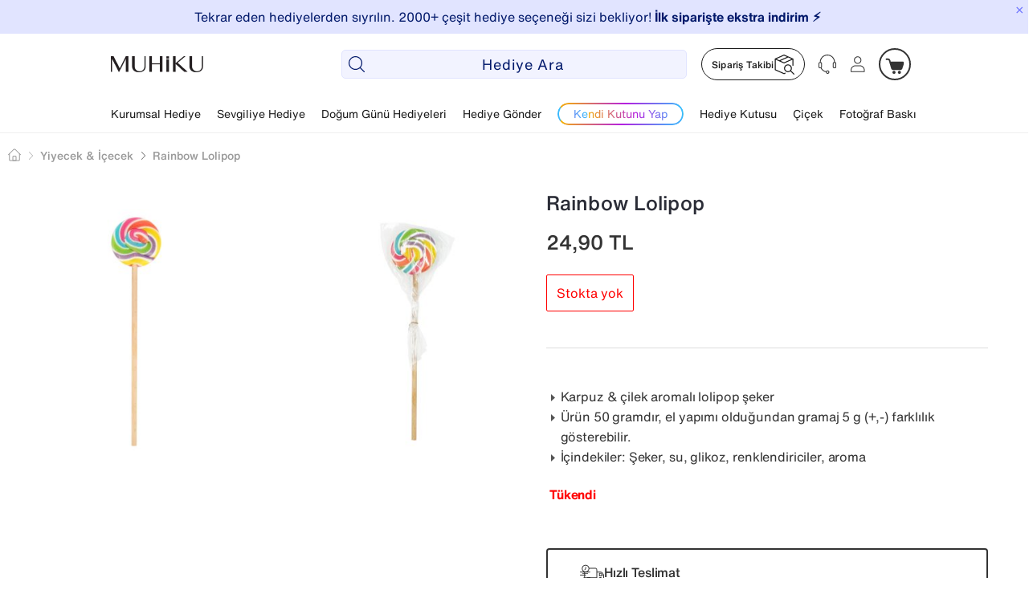

--- FILE ---
content_type: text/css; charset=UTF-8
request_url: https://fomo.mhkapp.com/widget.css
body_size: 741
content:
#mhkfomo-notifications-container {
  position: fixed;
  bottom: 20px;
  right: 20px;
  z-index: 9999;
}

#mhkfomo-notifications-container .mhkfomo-notification {
  padding: 10px 28px 10px 15px;
  margin: 8px;
  border-radius: 6px;
  position: fixed;
  bottom: 0;
  right: 0;
  z-index: 9999;
  min-height: 60px;
  box-shadow: 3px 4px 5px 0px #00000026;
  border: solid 1px #f5f5f5;
  background-color: #fff;
  display: flex;
  align-items: center;
  justify-content: center;
  transition: all 0.3s ease-in-out;
  transform: translateY(0);
}

#mhkfomo-notifications-container .mhkfomo-notification.rounded {
  border-radius: 100px;
  padding: 5px 28px 5px 8px;
  max-width: 380px;
}

#mhkfomo-notifications-container .mhkfomo-notification.bottom-left {
  bottom: 0;
  left: 0;
  right: unset;
}

#mhkfomo-notifications-container .mhkfomo-notification p {
  margin: 0;
  font-size: 14px;
}

#mhkfomo-notifications-container .mhkfomo-notification .mhkfomo-close-button {
  mask-image: url(https://cdn.muhiku.com/wp-content/themes/mhtema/inc/icons/urm-times.svg);
  width: 10px;
  display: block;
  height: 10px;
  background-color: #333;
  background-size: cover;
  -webkit-mask-repeat: no-repeat;
  mask-repeat: no-repeat;
  -webkit-mask-size: contain;
  mask-size: contain;
  -webkit-mask-position: center;
  mask-position: center;
  position: absolute;
  top: 8px;
  right: 8px;
  cursor: pointer;
}


#mhkfomo-notifications-container .mhkfomo-notification .notification-message {
  display: flex;
  align-items: center;
  justify-content: center;
  gap: 8px;
}

#mhkfomo-notifications-container .mhkfomo-notification.rounded .notification-message .rounded-icon {
  width: 50px;
  height: 50px;
  display: flex;
  align-items: center;
  justify-content: center;
  border-radius: 50%;
  min-width: 50px;
  min-height: 50px;
}

#mhkfomo-notifications-container .mhkfomo-notification.rounded .notification-message .rounded-icon .icon {
  width: 30px;
  height: 30px;
}

#mhkfomo-notifications-container .mhkfomo-notification.rounded .notification-message span {
  font-size: 15px;
  font-weight: normal;
  font-stretch: normal;
  font-style: normal;
  line-height: normal;
  letter-spacing: normal;
  text-align: left;
  color: #000;
}

#mhkfomo-notifications-container .mhkfomo-notification.rounded-comment {
  border-radius: 100px 0px 0px 100px;
  max-width: 420px;
  min-height: 65px;
  padding: 8px 10px 8px 8px;
}

@media screen and (max-width: 768px) {
  #mhkfomo-notifications-container .mhkfomo-notification.rounded-comment {
    max-width: 90%;
  }
}

#mhkfomo-notifications-container .mhkfomo-notification.rounded-comment.left {
  border-radius: 0px 100px 100px 0px;
}

#mhkfomo-notifications-container .mhkfomo-notification.rounded-comment .notification-message .rounded-image {
  width: 50px;
  height: 50px;
  min-width: 50px;
  min-height: 50px;
  border-radius: 100%;
}

#mhkfomo-notifications-container .mhkfomo-notification.rounded-comment .notification-message .rounded-image img {
  border-radius: 100%;
  width: -webkit-fill-available;
}


#mhkfomo-notifications-container .mhkfomo-notification.rounded-comment .notification-message span {
  font-size: 15px;
  font-weight: normal;
  font-stretch: normal;
  font-style: normal;
  line-height: normal;
  letter-spacing: normal;
  text-align: left;
  color: #000;
}

@media screen and (max-width: 768px) {
  #mhkfomo-notifications-container .mhkfomo-notification.rounded-comment .notification-message span {
    font-size: 14px;
  }
}

#mhkfomo-notifications-container .mhkfomo-notification.normal {
  border-radius: 6px;
  max-width: 380px;
  padding: 10px;
}

#mhkfomo-notifications-container .mhkfomo-notification.normal span {
  font-size: 15px;
  font-weight: normal;
  font-stretch: normal;
  font-style: normal;
  line-height: normal;
  letter-spacing: normal;
  text-align: left;
  color: #000;
}

#mhkfomo-notifications-container .mhkfomo-notification.normal .rounded-icon {
  border-radius: 100%;
  width: 50px;
  height: 50px;
  display: flex;
  align-items: center;
  justify-content: center;
  min-width: 50px;
  min-height: 50px;
}

#mhkfomo-notifications-container .mhkfomo-notification.normal .rounded-icon .icon {
  width: 28px;
  height: 28px;
}

@media screen and (max-width: 768px) {
  #mhkfomo-notifications-container .mhkfomo-notification {
    left: 50% !important;
    right: unset!important;
    transform: translateX(calc(-50% - 10px)) !important;
    width: max-content;
  }
}


#bundle_modal_widget_wrapper .mhkfomo-notification {
  padding: 10px 28px 10px 15px;
  margin: 8px;
  border-radius: 6px;
  min-height: 60px;
  box-shadow: 3px 4px 5px 0px #00000026;
  border: solid 1px #f5f5f5;
  background-color: #fff;
  display: flex;
  align-items: center;
  justify-content: center;
  transition: all 0.3s ease-in-out;
  transform: translateY(0);
}

#bundle_modal_widget_wrapper .mhkfomo-notification.rounded {
  border-radius: 100px;
  padding: 5px 28px 5px 8px;
  max-width: 380px;
}

#bundle_modal_widget_wrapper .mhkfomo-notification.bottom-left {
  bottom: 0;
  left: 0;
  right: unset;
}

#bundle_modal_widget_wrapper .mhkfomo-notification p {
  margin: 0;
  font-size: 14px;
}

#bundle_modal_widget_wrapper .mhkfomo-notification .mhkfomo-close-button {
  mask-image: url(https://cdn.muhiku.com/wp-content/themes/mhtema/inc/icons/urm-times.svg);
  width: 10px;
  display: block;
  height: 10px;
  background-color: #333;
  background-size: cover;
  -webkit-mask-repeat: no-repeat;
  mask-repeat: no-repeat;
  -webkit-mask-size: contain;
  mask-size: contain;
  -webkit-mask-position: center;
  mask-position: center;
  position: absolute;
  top: 8px;
  right: 8px;
  cursor: pointer;
}


#bundle_modal_widget_wrapper .mhkfomo-notification .notification-message {
  display: flex;
  align-items: center;
  justify-content: center;
  gap: 8px;
}

#bundle_modal_widget_wrapper .mhkfomo-notification.rounded .notification-message .rounded-icon {
  width: 50px;
  height: 50px;
  display: flex;
  align-items: center;
  justify-content: center;
  border-radius: 50%;
  min-width: 50px;
  min-height: 50px;
}

#bundle_modal_widget_wrapper .mhkfomo-notification.rounded .notification-message .rounded-icon .icon {
  width: 30px;
  height: 30px;
}

#bundle_modal_widget_wrapper .mhkfomo-notification.rounded .notification-message span {
  font-size: 15px;
  font-weight: normal;
  font-stretch: normal;
  font-style: normal;
  line-height: normal;
  letter-spacing: normal;
  text-align: left;
  color: #000;
}

#bundle_modal_widget_wrapper .mhkfomo-notification.rounded-comment {
  border-radius: 100px 0px 0px 100px;
  max-width: 420px;
  min-height: 65px;
  padding: 8px 10px 8px 8px;
}

@media screen and (max-width: 768px) {
  #bundle_modal_widget_wrapper .mhkfomo-notification.rounded-comment {
    max-width: 90%;
  }
}

#bundle_modal_widget_wrapper .mhkfomo-notification.rounded-comment.left {
  border-radius: 0px 100px 100px 0px;
}

#bundle_modal_widget_wrapper .mhkfomo-notification.rounded-comment .notification-message .rounded-image {
  width: 50px;
  height: 50px;
  min-width: 50px;
  min-height: 50px;
  border-radius: 100%;
}

#bundle_modal_widget_wrapper .mhkfomo-notification.rounded-comment .notification-message .rounded-image img {
  border-radius: 100%;
  width: -webkit-fill-available;
}


#bundle_modal_widget_wrapper .mhkfomo-notification.rounded-comment .notification-message span {
  font-size: 15px;
  font-weight: normal;
  font-stretch: normal;
  font-style: normal;
  line-height: normal;
  letter-spacing: normal;
  text-align: left;
  color: #000;
}

@media screen and (max-width: 768px) {
  #bundle_modal_widget_wrapper .mhkfomo-notification.rounded-comment .notification-message span {
    font-size: 14px;
  }
}

#bundle_modal_widget_wrapper .mhkfomo-notification.normal {
  border-radius: 6px;
  max-width: 380px;
  padding: 10px;
}

#bundle_modal_widget_wrapper .mhkfomo-notification.normal span {
  font-size: 15px;
  font-weight: normal;
  font-stretch: normal;
  font-style: normal;
  line-height: normal;
  letter-spacing: normal;
  text-align: left;
  color: #000;
}

#bundle_modal_widget_wrapper .mhkfomo-notification.normal .rounded-icon {
  border-radius: 100%;
  width: 50px;
  height: 50px;
  display: flex;
  align-items: center;
  justify-content: center;
  min-width: 50px;
  min-height: 50px;
}

#bundle_modal_widget_wrapper .mhkfomo-notification.normal .rounded-icon .icon {
  width: 28px;
  height: 28px;
}

@media screen and (max-width: 768px) {
  #bundle_modal_widget_wrapper .mhkfomo-notification {
    left: 50% !important;
    right: unset!important;
    transform: translateX(calc(-50% - 10px)) !important;
    width: max-content;
    position: fixed;
  }
}




--- FILE ---
content_type: image/svg+xml
request_url: https://cdn.muhiku.com/wp-content/themes/mhtema/inc/icons/urm-buildings.svg?x93479
body_size: 276
content:
<svg enable-background="new 0 0 512 512" height="512" viewBox="0 0 24 24" width="512" xmlns="http://www.w3.org/2000/svg"><g fill="#000"><path d="m14 9.09 8.81 1.75c.71.15 1.19.75 1.19 1.46v10.2c0 .83-.67 1.5-1.5 1.5h-9c.28 0 .5-.22.5-.5v-.5h8.5c.27 0 .5-.22.5-.5v-10.2c0-.23-.16-.44-.39-.49l-8.61-1.7z"/><path d="m19.5 14c.28 0 .5.22.5.5s-.22.5-.5.5h-2c-.28 0-.5-.22-.5-.5s.22-.5.5-.5zm0 3c.28 0 .5.22.5.5s-.22.5-.5.5h-2c-.28 0-.5-.22-.5-.5s.22-.5.5-.5zm0 3c.28 0 .5.22.5.5s-.22.5-.5.5h-2c-.28 0-.5-.22-.5-.5s.22-.5.5-.5zm-5.5 3.5c0 .28-.22.5-.5.5s-.5-.22-.5-.5v-14c0-.15.07-.29.18-.39.12-.09.27-.13.42-.1l.4.08v13.91z"/><path d="m13 23v.5c0 .28.22.5.5.5h-4c.28 0 .5-.22.5-.5v-.5zm-2.5-18c.28 0 .5.22.5.5s-.22.5-.5.5h-2c-.28 0-.5-.22-.5-.5s.22-.5.5-.5zm.5 3.5c0 .28-.22.5-.5.5h-2c-.28 0-.5-.22-.5-.5s.22-.5.5-.5h2c.28 0 .5.22.5.5zm-.5 2.5c.28 0 .5.22.5.5s-.22.5-.5.5h-2c-.28 0-.5-.22-.5-.5s.22-.5.5-.5zm0 3c.28 0 .5.22.5.5s-.22.5-.5.5h-2c-.28 0-.5-.22-.5-.5s.22-.5.5-.5zm-4.5.5c0 .28-.22.5-.5.5h-2c-.28 0-.5-.22-.5-.5s.22-.5.5-.5h2c.28 0 .5.22.5.5zm-.5-9.5c.28 0 .5.22.5.5s-.22.5-.5.5h-2c-.28 0-.5-.22-.5-.5s.22-.5.5-.5zm0 3c.28 0 .5.22.5.5s-.22.5-.5.5h-2c-.28 0-.5-.22-.5-.5s.22-.5.5-.5zm0 3c.28 0 .5.22.5.5s-.22.5-.5.5h-2c-.28 0-.5-.22-.5-.5s.22-.5.5-.5zm3.5 7.5c0-.28-.23-.5-.5-.5h-3c-.28 0-.5.22-.5.5v4.5h-1v-4.5c0-.83.67-1.5 1.5-1.5h3c.83 0 1.5.67 1.5 1.5v4.5h-1z"/><path d="m5 23h5v.5c0 .28-.22.5-.5.5h-5c-.28 0-.5-.22-.5-.5v-.5z"/><path d="m1.75.2 10.99 1.67c.73.12 1.26.74 1.26 1.48v5.74l-.4-.08c-.15-.03-.3.01-.42.1-.11.1-.18.24-.18.39v-6.15c0-.25-.18-.46-.42-.5l-10.99-1.66c-.03-.01-.06-.01-.09-.01-.12 0-.23.04-.32.12-.12.1-.18.23-.18.38v20.82c0 .28.23.5.5.5h2.5v.5c0 .28.22.5.5.5h-3c-.83 0-1.5-.67-1.5-1.5v-20.82c0-.44.19-.86.53-1.14.34-.29.78-.41 1.22-.34z"/></g></svg>

--- FILE ---
content_type: image/svg+xml
request_url: https://cdn.muhiku.com/wp-content/themes/mhtema/inc/icons/urm-fast_box.svg?x93479
body_size: 665
content:
<svg width="18" height="15" viewBox="0 0 18 15" fill="none" xmlns="http://www.w3.org/2000/svg">
<path d="M17.3713 3.54734L11.3803 0.0742005C11.2965 0.025586 11.2014 -5.49322e-06 11.1045 8.84437e-10H7.7117C7.56544 8.84437e-10 7.42517 0.0583398 7.32175 0.162185C7.21833 0.266031 7.16023 0.406876 7.16023 0.553736C7.16023 0.700596 7.21833 0.841441 7.32175 0.945286C7.42517 1.04913 7.56544 1.10747 7.7117 1.10747H9.04643L4.96572 3.47314H0.551471C0.405211 3.47314 0.264943 3.53148 0.161522 3.63532C0.0581012 3.73917 0 3.88001 0 4.02687C0 4.17373 0.0581012 4.31458 0.161522 4.41842C0.264943 4.52227 0.405211 4.58061 0.551471 4.58061H4.96572L10.553 7.81972V13.4873L5.38921 10.4936C5.30537 10.445 5.21028 10.4195 5.11348 10.4194H0.551471C0.405211 10.4194 0.264943 10.4778 0.161522 10.5816C0.0581012 10.6855 0 10.8263 0 10.9732C0 11.12 0.0581012 11.2609 0.161522 11.3647C0.264943 11.4686 0.405211 11.5269 0.551471 11.5269H4.96572L10.8288 14.9258C10.9126 14.9744 11.0077 15 11.1045 15C11.2014 15 11.2965 14.9744 11.3803 14.9258L14.3758 13.1893L15.8736 12.321L17.3713 11.4527C17.4552 11.4041 17.5248 11.3342 17.5732 11.25C17.6216 11.1658 17.6471 11.0703 17.6471 10.9731V4.02687C17.6471 3.92967 17.6216 3.83419 17.5732 3.75001C17.5248 3.66584 17.4552 3.59594 17.3713 3.54734ZM15.9926 4.02687L11.1045 6.86061L6.21645 4.02687L11.1045 1.19313L15.9926 4.02687ZM11.656 13.4873V7.81972L16.5441 4.98594V10.6535L15.3221 11.3619L14.1001 12.0704L11.656 13.4873ZM1.58837 0.553736C1.58837 0.406876 1.64647 0.266031 1.7499 0.162185C1.85332 0.0583398 1.99358 8.84437e-10 2.13984 8.84437e-10H5.70689C5.85315 8.84437e-10 5.99342 0.0583398 6.09684 0.162185C6.20026 0.266031 6.25836 0.406876 6.25836 0.553736C6.25836 0.700596 6.20026 0.841441 6.09684 0.945286C5.99342 1.04913 5.85315 1.10747 5.70689 1.10747H2.13984C1.99358 1.10747 1.85332 1.04913 1.7499 0.945286C1.64647 0.841441 1.58837 0.700596 1.58837 0.553736ZM2.13984 8.05374C1.99358 8.05374 1.85332 7.9954 1.7499 7.89156C1.64647 7.78771 1.58837 7.64687 1.58837 7.50001C1.58837 7.35315 1.64647 7.2123 1.7499 7.10846C1.85332 7.00461 1.99358 6.94627 2.13984 6.94627H5.0077C5.15396 6.94627 5.29423 7.00461 5.39765 7.10846C5.50107 7.2123 5.55917 7.35315 5.55917 7.50001C5.55917 7.64687 5.50107 7.78771 5.39765 7.89156C5.29423 7.9954 5.15396 8.05374 5.0077 8.05374H2.13984Z" fill="black"/>
</svg>


--- FILE ---
content_type: image/svg+xml
request_url: https://cdn.muhiku.com/wp-content/themes/mhtema/inc/icons/urm-question.svg?x93479
body_size: 644
content:
<svg width="35" height="35" viewBox="0 0 35 35" fill="none" xmlns="http://www.w3.org/2000/svg">
<path fill-rule="evenodd" clip-rule="evenodd" d="M17.5 0C7.84179 0 0 7.84179 0 17.5C0 20.8349 0.935128 23.9508 2.55769 26.6036C2.62231 26.7059 2.64385 26.8172 2.6259 26.9267C2.37641 28.3715 1.81462 31.631 1.81462 31.631C1.74103 32.06 1.87923 32.4979 2.18615 32.8067C2.49308 33.1172 2.93103 33.259 3.36 33.1872C3.36 33.1872 6.66795 32.6415 8.12 32.4064C8.22949 32.3867 8.33718 32.4082 8.42872 32.4656C11.0833 34.0756 14.1849 35 17.5 35C27.1582 35 35 27.1582 35 17.5C35 7.84179 27.1582 0 17.5 0ZM4.78872 30.222C5.79205 30.0569 6.9659 29.8649 7.68385 29.7482C8.43231 29.6244 9.20051 29.7769 9.8359 30.17C12.0723 31.5269 14.6946 32.3077 17.5 32.3077C25.6721 32.3077 32.3077 25.6721 32.3077 17.5C32.3077 9.32795 25.6721 2.69231 17.5 2.69231C9.32795 2.69231 2.69231 9.32795 2.69231 17.5C2.69231 20.3197 3.48205 22.9546 4.84795 25.1874C5.25538 25.8408 5.40974 26.6215 5.27872 27.3826L4.78872 30.222Z" fill="black"/>
<path d="M17.5664 24.6795C18.2276 24.6795 18.7636 24.1435 18.7636 23.4823C18.7636 22.8212 18.2276 22.2852 17.5664 22.2852C16.9052 22.2852 16.3692 22.8212 16.3692 23.4823C16.3692 24.1435 16.9052 24.6795 17.5664 24.6795Z" fill="black"/>
<path fill-rule="evenodd" clip-rule="evenodd" d="M18.1138 16.8954C19.3091 16.6441 20.2084 15.5797 20.2084 14.309C20.2084 12.8515 19.0256 11.6669 17.5663 11.6669C16.484 11.6669 15.5525 12.3203 15.1432 13.2536C14.8453 13.9338 14.052 14.2444 13.3699 13.9464C12.6897 13.6503 12.3791 12.8551 12.6771 12.1749C13.5009 10.292 15.3802 8.97461 17.5663 8.97461C20.5099 8.97461 22.9007 11.3654 22.9007 14.309C22.9007 16.7841 21.2117 18.8661 18.925 19.4692C18.9161 19.6272 18.9125 19.7672 18.9125 19.8551V19.8892C18.9125 19.909 18.9125 19.9269 18.9107 19.9449V19.952C18.8784 20.6664 18.2879 21.2354 17.5663 21.2354C16.8232 21.2354 16.2202 20.6323 16.2202 19.8892C16.2202 19.8803 16.2202 19.8713 16.2202 19.8623C16.2202 19.7654 16.2256 19.4046 16.2561 19.0331C16.2902 17.9723 17.0656 17.0785 18.1138 16.8954ZM18.1138 16.8954C18.1066 16.8972 18.0994 16.8972 18.094 16.899L18.1532 16.8882C18.1407 16.89 18.1263 16.8936 18.1138 16.8954Z" fill="black"/>
</svg>


--- FILE ---
content_type: image/svg+xml
request_url: https://cdn.muhiku.com/wp-content/themes/mhtema/inc/icons/urm-fast_clock.svg?x93479
body_size: 430
content:
<svg width="19" height="15" viewBox="0 0 19 15" fill="none" xmlns="http://www.w3.org/2000/svg">
<path fill-rule="evenodd" clip-rule="evenodd" d="M6.8203 2.83886C7.91573 1.87286 9.35402 1.28571 10.9286 1.28571C14.358 1.28571 17.1429 4.07057 17.1429 7.5C17.1429 10.9294 14.358 13.7143 10.9286 13.7143C9.35402 13.7143 7.91573 13.1271 6.8203 12.1611C6.55459 11.9263 6.14744 11.9511 5.91259 12.2177C5.67773 12.4834 5.70344 12.8897 5.96916 13.1246C7.29173 14.292 9.0283 15 10.9286 15C15.0677 15 18.4286 11.6391 18.4286 7.5C18.4286 3.36086 15.0677 0 10.9286 0C9.0283 0 7.29173 0.708 5.96916 1.87543C5.70344 2.11029 5.67773 2.51657 5.91259 2.78229C6.14744 3.04886 6.55459 3.07371 6.8203 2.83886Z" fill="black"/>
<path fill-rule="evenodd" clip-rule="evenodd" d="M9.94287 3.72879V7.15737C9.94287 7.32794 10.0106 7.49165 10.1314 7.61165L12.8743 10.3545C13.1246 10.6057 13.5326 10.6057 13.7829 10.3545C14.034 10.1042 14.034 9.69622 13.7829 9.44594L11.2286 6.89079V3.72879C11.2286 3.37394 10.9406 3.08594 10.5857 3.08594C10.2309 3.08594 9.94287 3.37394 9.94287 3.72879Z" fill="black"/>
<path fill-rule="evenodd" clip-rule="evenodd" d="M0.642857 5.14314H5.78571C6.14057 5.14314 6.42857 4.85514 6.42857 4.50028C6.42857 4.14542 6.14057 3.85742 5.78571 3.85742H0.642857C0.288 3.85742 0 4.14542 0 4.50028C0 4.85514 0.288 5.14314 0.642857 5.14314Z" fill="black"/>
<path fill-rule="evenodd" clip-rule="evenodd" d="M1.49997 8.14314H6.64283C6.99769 8.14314 7.28569 7.85514 7.28569 7.50028C7.28569 7.14542 6.99769 6.85742 6.64283 6.85742H1.49997C1.14512 6.85742 0.857117 7.14542 0.857117 7.50028C0.857117 7.85514 1.14512 8.14314 1.49997 8.14314Z" fill="black"/>
<path fill-rule="evenodd" clip-rule="evenodd" d="M2.35721 11.1431H7.50007C7.85493 11.1431 8.14293 10.8551 8.14293 10.5003C8.14293 10.1454 7.85493 9.85742 7.50007 9.85742H2.35721C2.00236 9.85742 1.71436 10.1454 1.71436 10.5003C1.71436 10.8551 2.00236 11.1431 2.35721 11.1431Z" fill="black"/>
</svg>


--- FILE ---
content_type: image/svg+xml
request_url: https://cdn.muhiku.com/wp-content/themes/mhtema/inc/icons/urm-fire.svg?x93479
body_size: 266
content:
<svg width="13" height="13" viewBox="0 0 13 13" fill="none" xmlns="http://www.w3.org/2000/svg">
<g clip-path="url(#clip0_29_406)">
<path d="M8.96304 4.08491C8.04347 2.98122 7.17499 1.93906 7.17499 0.574817C7.1749 0.428514 7.08976 0.295577 6.95682 0.234328C6.82388 0.17317 6.66751 0.194868 6.55627 0.289993C6.43945 0.390336 3.70793 2.76918 4.97687 4.93123C5.04819 5.04659 5.17417 5.11672 5.30976 5.11654C5.49607 5.11654 6.42535 5.17879 6.42535 6.40827C6.42416 7.12139 5.84499 7.69854 5.13178 7.69735C4.41858 7.69607 3.84151 7.1169 3.8427 6.40369L3.84444 6.36844C3.84984 6.19349 3.73348 6.03794 3.56401 5.9939C3.39454 5.94977 3.21711 6.02887 3.13655 6.18433C2.8324 6.76808 2.67402 7.41674 2.67493 8.07492C2.67493 10.3531 4.52176 12.2 6.79999 12.2C9.07822 12.2 10.925 10.3531 10.925 8.07492C10.925 6.43912 9.92775 5.24233 8.96304 4.08491Z" fill="black"/>
</g>
<defs>
<clipPath id="clip0_29_406">
<rect width="12" height="12" fill="white" transform="translate(0.800049 0.199997)"/>
</clipPath>
</defs>
</svg>


--- FILE ---
content_type: image/svg+xml
request_url: https://cdn.muhiku.com/wp-content/themes/mhtema/inc/icons/urm-home.svg?x93479
body_size: 325
content:
<svg width="35" height="35" viewBox="0 0 35 35" fill="none" xmlns="http://www.w3.org/2000/svg">
<path d="M29.1211 33.9047H5.87891C4.14504 33.9047 2.73438 32.4941 2.73438 30.7602V14.2158C2.73438 13.6118 3.22403 13.1221 3.82812 13.1221C4.43222 13.1221 4.92188 13.6118 4.92188 14.2158V30.7602C4.92188 31.2879 5.35117 31.7172 5.87891 31.7172H29.1211C29.6488 31.7172 30.0781 31.2879 30.0781 30.7602V14.2158C30.0781 13.6118 30.5678 13.1221 31.1719 13.1221C31.776 13.1221 32.2656 13.6118 32.2656 14.2158V30.7602C32.2656 32.494 30.855 33.9047 29.1211 33.9047Z" fill="black"/>
<path d="M33.9062 18.0438C33.6263 18.0438 33.3464 17.937 33.1329 17.7234L19.5301 4.12079C18.4107 3.00134 16.5893 3.00134 15.4698 4.12079L1.86715 17.7235C1.44004 18.1507 0.747493 18.1507 0.320383 17.7235C-0.106794 17.2964 -0.106794 16.6038 0.320383 16.1767L13.9231 2.57396C15.8954 0.60165 19.1047 0.60165 21.0769 2.57396L34.6796 16.1767C35.1068 16.6038 35.1068 17.2963 34.6796 17.7234C34.4661 17.937 34.1862 18.0438 33.9062 18.0438Z" fill="black"/>
<path d="M21.875 33.9048H13.125C12.5209 33.9048 12.0312 33.4151 12.0312 32.811V23.104C12.0312 21.2193 13.5646 19.686 15.4492 19.686H19.5508C21.4354 19.686 22.9688 21.2193 22.9688 23.104V32.811C22.9688 33.4151 22.4791 33.9048 21.875 33.9048ZM14.2188 31.7173H20.7812V23.104C20.7812 22.4255 20.2292 21.8735 19.5508 21.8735H15.4492C14.7708 21.8735 14.2188 22.4255 14.2188 23.104V31.7173Z" fill="black"/>
</svg>


--- FILE ---
content_type: application/x-javascript
request_url: https://cdn.muhiku.com/wp-content/cache/minify/a113b.js?x60270
body_size: 584
content:
jQuery(document).ready(function(){product_list_group.init()});var product_list_group={init:function(){jQuery(".product_list_group_wrapper .product_lists_navigation li").on('click',function(){jQuery(this).parent().children("li").removeClass("active");element_width=jQuery(this).width();jQuery(this).addClass("active");if(1===1||jQuery(window).width()<780){scrollPoint=0;jQuery(this).parent().children("li:not(li.active ~ li):not(li.active)").each(function(i,elem){scrollPoint=scrollPoint+jQuery(elem).outerWidth()+4;});jQuery(this).parent().animate({'scrollLeft':scrollPoint-((jQuery("body").width()-element_width)/2)+20},750);}
list_id=jQuery(this).attr("data-list_id");parent=jQuery(this).parent().parent().parent().children(".product_lists");product_list_group.load_product_list(parent,list_id);});},load_product_list:function(parent,list_id){jQuery(parent).append('<div class="loading" style="display: flex;"></div>');if(jQuery(parent).children(".product_list[data-list_id='"+list_id+"']").length>0){jQuery(parent).children(".product_list").hide();jQuery(parent).children(".product_list[data-list_id='"+list_id+"']").css("display","flex");jQuery(parent).children(".product_list[data-list_id='"+list_id+"']").children('.products').scrollLeft(0);jQuery(parent).children(".product_list[data-list_id='"+list_id+"']").children('.navigation_buttons').children('.urm_navigation').hide();jQuery(parent).children(".product_list[data-list_id='"+list_id+"']").children('.navigation_buttons').children('.urm_navigation.list_next').show();jQuery(parent).children(".loading").remove();}else{data={action:"load_product_list",group_type:jQuery(parent).parent().parent().parent().hasClass('slider')?'slider':'normal',list_id:list_id}
jQuery.ajax({type:'post',url:urmPL.pl_ajax,data:data,success:function(response){jQuery(parent).children(".loading").remove();jQuery(parent).children(".product_list").hide();jQuery(parent).append(response);jQuery('.dynamic_discounted_price:not(.single)').each((i,e)=>{let liElement=jQuery(e).closest('li');if(liElement.length===0){liElement=jQuery(e).closest('.single_product');}
const price=liElement.find('.amount').text().replace(".","").replace('TL','');const discounted_price=parseFloat(price)*0.7;jQuery(e).children('span').children('.discount').html((Number.isInteger(discounted_price)?discounted_price.toString():discounted_price.toFixed(2)).replace(".",",")+' TL');});},});}}}

--- FILE ---
content_type: image/svg+xml
request_url: https://cdn.muhiku.com/wp-content/themes/mhtema/inc/icons/urm-nextArrow.svg?x93479
body_size: 269
content:
<?xml version="1.0" encoding="UTF-8"?>
<svg width="512px" height="445px" viewBox="0 0 512 445" version="1.1" xmlns="http://www.w3.org/2000/svg" xmlns:xlink="http://www.w3.org/1999/xlink">
    <title>next</title>
    <g id="Page-1" stroke="none" stroke-width="1" fill="none" fill-rule="evenodd">
        <g id="next" transform="translate(0.000000, -0.000000)" fill="#000000" fill-rule="nonzero">
            <path d="M487.292,201.78275 L20.59,201.78275 C9.218,201.78275 0,211.00675 0,222.37275 C0,233.73875 9.217,242.96275 20.59,242.96275 L487.292,242.96275 C498.664,242.96275 507.882,233.74575 507.882,222.37275 C507.882,210.99975 498.665,201.78275 487.292,201.78275 Z" id="Path"></path>
            <path d="M505.96,207.80875 L304.187,6.02775 C296.143,-2.00925 283.117,-2.00925 275.073,6.02775 C267.029,14.07175 267.029,27.11175 275.073,35.14875 L462.289,222.37175 L275.073,409.59575 C267.029,417.63275 267.029,430.67275 275.073,438.70975 C279.095,442.73175 284.359,444.74275 289.63,444.74275 C294.901,444.74275 300.165,442.73175 304.187,438.70975 L505.96,236.92975 C514.004,228.88575 514.004,215.84475 505.96,207.80875 Z" id="Path"></path>
        </g>
    </g>
</svg>

--- FILE ---
content_type: image/svg+xml
request_url: https://cdn.muhiku.com/wp-content/themes/mhtema/inc/icons/magnifying-glass.svg?x93479
body_size: 482
content:
<?xml version="1.0" encoding="UTF-8"?>
<svg width="20px" height="20px" viewBox="0 0 20 20" version="1.1" xmlns="http://www.w3.org/2000/svg" xmlns:xlink="http://www.w3.org/1999/xlink">
    <!-- Generator: Sketch 53.1 (72631) - https://sketchapp.com -->
    <title>magnifying-glass</title>
    <desc>Created with Sketch.</desc>
    <g id="Page-1" stroke="none" stroke-width="1" fill="none" fill-rule="evenodd">
        <g id="Header-Desktop" transform="translate(-949.000000, -80.000000)" fill="#4A4A4A" fill-rule="nonzero">
            <g id="menu">
                <g id="menu-2" transform="translate(0.000000, 40.000000)">
                    <g id="search" transform="translate(445.000000, 30.000000)">
                        <g id="magnifying-glass" transform="translate(504.000000, 10.000000)">
                            <path d="M19.8248337,18.9800443 L14.9645233,14.1197339 C16.2682927,12.6208426 17.0576497,10.6651885 17.0576497,8.52771619 C17.0576497,3.82261641 13.2305987,0 8.52993348,0 C3.8248337,0 0.0022172949,3.827051 0.0022172949,8.52771619 C0.0022172949,13.2283814 3.82926829,17.0554324 8.52993348,17.0554324 C10.6674058,17.0554324 12.6230599,16.2660754 14.1219512,14.962306 L18.9822616,19.8226164 C19.097561,19.9379157 19.2527716,20 19.4035477,20 C19.5543237,20 19.7095344,19.9423503 19.8248337,19.8226164 C20.0554324,19.5920177 20.0554324,19.210643 19.8248337,18.9800443 Z M1.19512195,8.52771619 C1.19512195,4.48337029 4.48558758,1.19733925 8.52549889,1.19733925 C12.5698448,1.19733925 15.8558758,4.48780488 15.8558758,8.52771619 C15.8558758,12.5676275 12.5698448,15.8625277 8.52549889,15.8625277 C4.48558758,15.8625277 1.19512195,12.5720621 1.19512195,8.52771619 Z" id="Shape"></path>
                        </g>
                    </g>
                </g>
            </g>
        </g>
    </g>
</svg>

--- FILE ---
content_type: application/x-javascript
request_url: https://cdn.muhiku.com/wp-content/cache/minify/87074.js?x60270
body_size: 11859
content:
ajax_url=(urmMHTema_params.ajax_url);function fetchSearchResults(elem){jQuery('#search_data_fetch').html("");jQuery('#search_data_fetch').show();jQuery('#search_data_fetch').addClass("data_loading");jQuery('.search_wrapper').addClass("open");jQuery('body').css("overflow","hidden");jQuery.ajax({url:ajax_url,type:'post',data:{action:'search_data_fetch',keyword:jQuery(elem).val()},success:function(html){jQuery('#search_data_fetch').html(html);jQuery('#search_data_fetch').removeClass("data_loading");}});}
jQuery(document).ready(function(){jQuery(".search_wrapper .search_box .icon").on('click',function(){jQuery('#search_data_fetch').html("");jQuery('.results').hide();jQuery('#search_data_fetch').removeClass("data_loading");jQuery('.search_wrapper').removeClass("open");jQuery('body').css("overflow","auto");});});jQuery(document).ready(function(){jQuery("#search_button").on("click",function(){jQuery('.search_wrapper').addClass("open");jQuery('body').css("overflow","hidden");});});jQuery(document).ready(function(){jQuery("body").on("click",function(e){if(window.innerWidth>780){if(e.target.id=="search_data_fetch"||jQuery(e.target).parents("#search_wrapper").length){}else{jQuery('#search_data_fetch').html("");jQuery('#search_data_fetch').hide();jQuery('.search_wrapper').removeClass("open");jQuery('body').css("overflow","auto");}}});});jQuery(document).ready(function(){jQuery("body").delegate(".site-header .main-menu nav > ul > li.active .sub-mega-menu .mobile > ul > li.active .tab_title",'click',function(e){e.preventDefault();e.stopPropagation();jQuery(e.currentTarget).parent().removeClass("active");jQuery(e.currentTarget).parent().parent().addClass("list");});jQuery("body").delegate(".site-header .main-menu nav > ul > li.active .sub-mega-menu .mobile > ul > li",'click',function(e){if(jQuery(e.currentTarget).children('.tab_title').is('a')===false){jQuery(this).parent().removeClass("list");jQuery(this).parent().children(".active").removeClass("active");jQuery(this).addClass("active");}});})
jQuery(document).ready(function(){jQuery(".menu-open").on("click",function(e){jQuery(".main-menu .navigation").hide();jQuery(".main-menu").css("display","inline-flex");jQuery(".main-menu-wrapper").css("display","none");jQuery("body").css("overflow","hidden");if(jQuery(window).width()>780){jQuery(".site-header .main-menu nav > ul > li .sub-mega-menu").attr('style','display: flex !important');}
jQuery(".main-menu-wrapper").animate({height:'toggle'},500,"swing");jQuery(".main-menu .navigation").animate({height:'toggle'},500,"swing");if(!jQuery('.site-header').hasClass('corporate')){jQuery(".site-header .main-menu nav>ul>li:nth-child(4) .link_title").trigger('click')}});});jQuery(document).ready(function(){jQuery(".main-menu").on("click",function(e){if(e.target.id!=="main-menu"){}else{if(jQuery(window).width()<780){jQuery(".main-menu .navigation").animate({width:'toggle'},500,"swing");jQuery("body").css("overflow","auto");jQuery(".admin-bar .site-header:not(.corporate) .main-menu nav > ul > li .sub-mega-menu").attr('style','display: none !important');setTimeout(function(){jQuery(".main-menu").hide();},500);}}});});jQuery(document).ready(function(){jQuery(".close-nav").on("click",function(e){jQuery(".admin-bar .site-header:not(.corporate) .main-menu nav > ul > li .sub-mega-menu").attr('style','display: none !important');jQuery(".main-menu .navigation").animate({height:'toggle'},500,"swing");jQuery(".main-menu-wrapper").animate({height:'toggle'},500,"swing");jQuery("body").css("overflow","auto");setTimeout(function(){jQuery(".main-menu").hide();},500);});});jQuery(document).ready(function(){jQuery(".site-header .main-menu nav ul li .link_title").on("click",function(e){href=jQuery(this).children("a").attr('href');if(href===undefined||jQuery(this).parent().children('.sub-menu').length>0){if(jQuery("body").width()<780){e.preventDefault();if(jQuery(this).parent().children(".sub-menu").is(':visible')){jQuery(this).parent().parent().children(".active").removeClass("active");}else{jQuery(this).parent().parent().children(".active").removeClass("active");jQuery(this).parent().addClass("active");}}}});});function openNav(){document.getElementById("mobile-menu").style.cssText="width:150px;";document.getElementById("main").style.cssText="transition: all 0.3s;position: relative; overflow: hidden; padding-right: 15px; left: 150px; right: -150px;";var hideHamburger=document.getElementsByClassName("toggle-nav")[0];var showClose=document.getElementsByClassName("closebtn")[0];hideHamburger.style.display="none";showClose.style.display="inline-block";}
function closeNav(){document.getElementById("mobile-menu").style.cssText="width:0;";document.getElementById("main").style.cssText="padding-right:0px; left:0; right:0px;transition: all 0.5s;";var showHamburger=document.getElementsByClassName("toggle-nav")[0];var hideClose=document.getElementsByClassName("closebtn")[0];showHamburger.style.display="inline-block";hideClose.style.display="none";}
jQuery(document).ready(function(){jQuery('.login_form .input-field a.action').on('click',function(e){e.preventDefault();jQuery('.forms > form').hide();jQuery("#signup.register").show();});});window.onload=function(){jQuery(".modal-content").prepend("<span class='close'></span>");var modalBtns=[...document.querySelectorAll(".modal-toggle")];modalBtns.forEach(function(btn){btn.onclick=function(){var modal=btn.getAttribute('data-modal');document.getElementById(modal).style.display="block";jQuery("body").css("overflow","hidden");}});var closeBtns=[...document.querySelectorAll(".close")];closeBtns.forEach(function(btn){btn.onclick=function(){var modal=btn.closest('.modal');if(!jQuery("body").hasClass("woocommerce-checkout")){modal.style.display="none";jQuery(".modal").hide();jQuery("body").css("overflow","auto");}}});window.onclick=function(event){if(event.target.classList.contains("modal")){if(!jQuery("body").hasClass("woocommerce-checkout")){event.target.style.display="none";jQuery(".modal").hide();jQuery("body").css("overflow","auto");}}}}
jQuery(document).ready(function(){jQuery('.modal-content .close').on('click',function(e){if(!jQuery("body").hasClass("woocommerce-checkout")){jQuery(".modal").hide();jQuery("body").css("overflow","auto");}});});function modal_close(){if(!jQuery("body").hasClass("woocommerce-checkout")){jQuery(".modal").hide();jQuery("body").css("overflow","auto");}}
jQuery(document).ready(function(){jQuery(".next").on('click',function(){is_group_slider=jQuery(this).parent().parent().hasClass("group_slider");jQuery(this).parent().children(".prev").show();current_scroll_point=jQuery(this).parent().children(".products").scrollLeft();scroll_width=jQuery(this).parent().children(".products").children(".product").width();item_shown=Math.floor(jQuery(this).parent().children(".products").width()/scroll_width);tlength=jQuery(this).parent().children(".products").children(".product").length;if(is_group_slider){scroll_width=scroll_width*item_shown;}
scroll_point=current_scroll_point+scroll_width+20;if(is_group_slider){scroll_point=current_scroll_point+scroll_width+20*item_shown;}
if(window.innerWidth<=780){tlength=tlength-1;}else{tlength=tlength-(item_shown-1);}
scroll_control=scroll_point;if(is_group_slider){scroll_width=jQuery(this).parent().children(".products").children(".product").width();scroll_control=current_scroll_point+scroll_width+20;}
if(scroll_control>(scroll_width*tlength)+((tlength-1)*20)){scroll_point=0;}
jQuery(this).parent().children(".products").animate({scrollLeft:scroll_point},500);if(scroll_point>5){jQuery(this).parent().children(".prev").show();}else{jQuery(this).parent().children(".prev").hide();}});jQuery(".prev").on('click',function(){is_group_slider=jQuery(this).parent().parent().hasClass("group_slider");current_scroll_point=jQuery(this).parent().children(".products").scrollLeft();scroll_width=jQuery(this).parent().children(".products").children(".product").width();if(is_group_slider){scroll_width=scroll_width*item_shown;}
scroll_point=current_scroll_point-scroll_width-20;if(is_group_slider){scroll_point=current_scroll_point-scroll_width-20*item_shown;}
if(window.innerWidth<=780){tlength=tlength-1;}else{tlength=tlength-3;}
tlength=jQuery(this).parent().children(".products").children(".product").length;if(scroll_point<=-1*scroll_width){scroll_point=(scroll_width*tlength)+((tlength-1)*20);}
jQuery(this).parent().children(".products").animate({scrollLeft:scroll_point},500);if(scroll_point>=(scroll_width*tlength)+((tlength-1)*20)){jQuery(this).parent().children(".next").hide();}else{jQuery(this).parent().children(".next").show();}});});jQuery(document).ready(function(){jQuery(".category_list_wrapper .categories_wrapper i.urm-next").on('click',function(){is_group_slider=jQuery(this).parent().parent().hasClass("group_slider");jQuery(this).parent().children(".urm-prev").show();current_scroll_point=jQuery(this).parent().children(".categories").scrollLeft();scroll_width=jQuery(this).parent().children(".categories").children(".single_category").width();item_shown=Math.floor(jQuery(this).parent().children(".categories").width()/scroll_width);tlength=jQuery(this).parent().children(".categories").children(".single_category").length;if(is_group_slider){scroll_width=scroll_width*item_shown;}
scroll_point=current_scroll_point+scroll_width+20;if(is_group_slider){scroll_point=current_scroll_point+scroll_width+20*item_shown;}
if(window.innerWidth<=780){tlength=tlength-1;}else{tlength=tlength-(item_shown-1);}
scroll_control=scroll_point;if(is_group_slider){scroll_width=jQuery(this).parent().children(".categories").children(".single_category").width();scroll_control=current_scroll_point+scroll_width+20;}
if(scroll_control>(scroll_width*tlength)+((tlength-1)*20)){scroll_point=0;}
jQuery(this).parent().children(".categories").animate({scrollLeft:scroll_point},500);if(scroll_point>5){jQuery(this).parent().children(".urm-prev").show();}else{jQuery(this).parent().children(".urm-prev").hide();}});jQuery(".category_list_wrapper .categories_wrapper i.urm-prev").on('click',function(){is_group_slider=jQuery(this).parent().parent().hasClass("group_slider");current_scroll_point=jQuery(this).parent().children(".categories").scrollLeft();scroll_width=jQuery(this).parent().children(".categories").children(".single_category").width();if(is_group_slider){scroll_width=scroll_width*item_shown;}
scroll_point=current_scroll_point-scroll_width-20;if(is_group_slider){scroll_point=current_scroll_point-scroll_width-20*item_shown;}
if(window.innerWidth<=780){tlength=tlength-1;}else{tlength=tlength-3;}
tlength=jQuery(this).parent().children(".categories").children(".single_category").length;if(scroll_point<=-1*scroll_width){scroll_point=(scroll_width*tlength)+((tlength-1)*20);}
jQuery(this).parent().children(".categories").animate({scrollLeft:scroll_point},500);if(scroll_point>=(scroll_width*tlength)+((tlength-1)*20)){jQuery(this).parent().children(".urm-next").hide();}else{jQuery(this).parent().children(".urm-next").show();}});});jQuery(document).ready(function(){jQuery(".single_add_to_cart_button:not(.prepare_images)").on('click',function(e){e.preventDefault();if(jQuery(this).hasClass("disabled")){if(jQuery(this).hasClass("wc-variation-selection-needed")){if(jQuery(this).parent().parent().parent().parent().hasClass("mobile_fixed_add_to_cart_button")){jQuery(this).parent().parent().parent().parent().addClass("select-variation");jQuery(this).parent().parent().parent().parent().children("form").addClass("select-variation");jQuery("body").css("overflow","hidden");jQuery(this).parent().parent().parent().children("table").show();jQuery(this).parent().parent().parent().children("table").children("tbody").children("tr").children("td").children("select").css("border-color","#7278ff");}else{if(jQuery(window).width()<782){jQuery(".mobile_fixed_add_to_cart_button").css("display","flex");jQuery(".mobile_fixed_add_to_cart_button").addClass("select-variation");jQuery(".mobile_fixed_add_to_cart_button").children("form").addClass("select-variation");jQuery("body").css("overflow","hidden");jQuery(this).parent().parent().parent().children("table").children("tbody").children("tr").children("td").children("select").css("border-color","#7278ff");}else{alert("Lütfen ürün tercihlerinizi belirtiniz.");}}}
return false;}});});jQuery(document).ready(function(){jQuery(".mobile_fixed_add_to_cart_button").on("click",function(e){container=jQuery(".mobile_fixed_add_to_cart_button form");if(e.target.id=="mobile_fixed_add_to_cart_button_form"||jQuery(e.target).parents("#mobile_fixed_add_to_cart_button_form").length){}else{jQuery("body").css("overflow","unset");jQuery(this).removeClass("select-variation");jQuery(this).children("form").removeClass("select-variation");}});});jQuery(document).on('click','.single_add_to_cart_button:not(.prepare_images)',function(e){e.preventDefault();$thisbutton=jQuery(this),$form=$thisbutton.closest('form.cart'),id=$thisbutton.val(),product_title=jQuery(".title_wrapper .product_title").text(),product_qty=$form.find('input[name=quantity]').val()||1,product_id=$form.find('input[name=product_id]').val()||id,variation_id=$form.find('input[name=variation_id]').val()||0;variation={};jQuery(this).parent().parent().parent().children(".variations").children("tbody").children("tr:not(.combined)").each(function(i,ele){att_slug=jQuery(ele).children("td").children("select").attr("name");att_val=jQuery(ele).children("td").children("select").val();variation[att_slug]=att_val;});if(typeof variation.attributes==='undefined'&&typeof variations_data!=='undefined'){variation=variations_data.filter(item=>item.variation_id===parseInt(variation_id))[0]
let attr={};jQuery("form.variations_form.cart table td select").each((i,el)=>{attr[jQuery(el).attr('name')]=jQuery(el).val();});variation['attributes']=attr;}
if(typeof cross_sells==='undefined'){cross_sells={};}
if(jQuery(".cross-sells.product_list .products li").length>0){can_add_cross=true;}else{can_add_cross=false;}
if(jQuery(".product_list.box_types .products li.active").length>0){can_add_box_type_cross=true;}else{can_add_box_type_cross=false;}
if(typeof boxTypesCross!=='undefined'){box_types=boxTypesCross.selectedBoxType}else{box_types='';}
var data={action:'woocommerce_ajax_add_to_cart',product_id:product_id,product_sku:'',quantity:product_qty,variation_id:variation_id,variation:variation,cross_sells:cross_sells,can_add_cross:can_add_cross,box_types:box_types,can_add_box_type_cross:can_add_box_type_cross};if(jQuery(".custom_product_datas").length>0){jQuery(".custom_product_datas .custom_product_data_formInput .formElement .formInput").each(function(i,el){if(jQuery(el).attr('type')==="checkbox"){if(jQuery(el).is(":checked")){data[jQuery(el).attr('name')]=jQuery(el).is(":checked")}}else{data[jQuery(el).attr('name')]=jQuery(el).val();}});}
jQuery(document.body).trigger('adding_to_cart',[$thisbutton,data]);jQuery.ajax({type:'post',url:ajax_url,data:data,beforeSend:function(response){const box_type=data?.box_types;const cross_sells=data?.cross_sells;let items=[...Object.keys(cross_sells),box_type];items=items?.filter(item=>item!=='');if(items.length>0){items?.filter(item=>item!==undefined).map(item=>{if(typeof gtag==='function'&&typeof pysWooProductData[item]['ga']!=='undefined'){const params=pysWooProductData[item]['ga'].params;params.items[0].quantity=(cross_sells[item]?cross_sells[item]['qty']:1)*product_qty;gtag('event','add_to_cart',params)}
if(typeof fbq==='function'&&typeof pysWooProductData[item]['facebook']!=='undefined'){const params=pysWooProductData[item]['facebook'].params;params.contents[0].quantity=(cross_sells[item]?cross_sells[item]['qty']:1)*product_qty;fbq('track','AddToCart',params);}});}
$thisbutton.prop('disabled',true);},complete:function(response){$thisbutton.prop('disabled',false);},success:function(response){if(response.error){if(response?.stock_quantity&&response.qty>=response.stock_quantity||response.add_to_cart_a===false){message='<ul class="woocommerce-error message error" role="alert" style=""><li>Stoklarda yalnızca '+response.stock_quantity+' adet kaldığından, bu miktarda ürün ekleyemezsiniz.</li></ul>';}else{message='<ul class="woocommerce-error message error" role="alert" style=""><li>Lütfen tüm alanları doldurun.</li></ul>';}
jQuery(".woocommerce-notices-wrapper").html(message).show();setTimeout(function(){jQuery(".woocommerce-notices-wrapper .woocommerce-error").remove();},5000);}else{if(response['box_item_key']!==undefined&&response['box_id']!==undefined){jQuery(".product_list.box_types .products li[data-cross_id='"+response['box_id']+"']").attr('cart_item_key',response['box_item_key']);}
if(jQuery.isEmptyObject(cross_sells)&&jQuery(".cross-sells.page_list div").length>0){show_mini_cart=false}else{show_mini_cart=true}
if(response['cross_key']!==undefined){cross_key=response['cross_key'];}else{if(typeof cross_sells!=='undefined'){jQuery(".cross-sells .product_list .products .product .product_info .update_qty").hide();jQuery(".cross-sells .product_list .products .product .product_info .update_qty input").val(1);jQuery(".cross-sells .product_list .products .product .product_info .cart_action.add_to_cart").show();jQuery(".cross-sells .product_list .products .product .product_info .cart_action.remove_to_cart").hide();}
cross_sells={}}
reload_quick_cart(show_mini_cart);if(show_mini_cart===false){jQuery("body").append("<div class='cart_message' id='add_top'>"+product_title+" sepetinize eklendi.</div>");setTimeout(function(){jQuery(".cart_message#add_top").remove();},3000);jQuery(".product_content_wrapper .product_infos .mobile_fixed_add_to_cart_button form").append("<a href='/sepet' class='button button-primary'>Sepete Git</a>");jQuery(".product_content_wrapper .product_infos .mobile_fixed_add_to_cart_button form .quantity").hide();jQuery(".product_content_wrapper .product_infos .mobile_fixed_add_to_cart_button form .single_add_to_cart_button").hide()
if(jQuery('.product_list.cross-sells ul li').length>0){crossSellsPopup.openPopup(true);}
setTimeout(function(){MhkAlerts.hideAlert();},3000);}}}});return false;});function reload_quick_cart(show=false){jQuery.ajax({type:'post',url:ajax_url,data:{action:'woocommerce_ajax_load_mini_cart',},success:function(response){if(show===true){jQuery(".mini-cart-wrapper").show();setTimeout(()=>{jQuery('.mini-cart').css('height','85%');},100);if(jQuery(window).width()<782){jQuery("body").css("overflow","hidden");}
if(jQuery(window).width()>782){setTimeout(function(){jQuery(".mini-cart-wrapper").hide();jQuery("body").css("overflow","auto");},5000);}
jQuery("html").animate({scrollTop:0},500)}
jQuery(".mini-cart-wrapper").html(response);total_qty=0;jQuery(".site-header .main-header .woocommerce-tools-button .tools_button_wrapper .mini-cart-wrapper .mini-cart .woocommerce-mini-cart .box-type1 .item-wrapper:first-child .product-quantity .quantity span").each(function(i,elem){total_qty=total_qty+parseInt(jQuery(elem).html().replace(' Adet',''));});if(total_qty>0){jQuery(".site-header .main-header .woocommerce-tools-button .tools_button_wrapper .tools_button.cart").addClass("cart-active");jQuery(".site-header .main-header .woocommerce-tools-button .tools_button_wrapper .tools_button.cart .total_qty").css("display","flex").html(total_qty);}}});}
jQuery(window).on('load',function(){reload_quick_cart();});jQuery(document).delegate('.cross-sells .products .product .product_info .add_to_cart a','click',function(e){let isComplementary=false;let isComplementaryAddons=false;if(jQuery(this).parent().parent().parent().parent().parent().parent().hasClass('complementary_crosses')){isComplementary=true;if(jQuery(this).parent().parent().parent().parent().parent().parent().hasClass('addons')){isComplementaryAddons=true;}}
if(typeof cross_sells==='undefined'){cross_sells={};}
cross_product=jQuery(this).parent().parent().parent();cross_id=jQuery(cross_product).data("cross_id");parent_product_id=jQuery("main .product").attr("id").split("product-")[1];parent_quantity=parseInt(jQuery('#first_add_to_cart_form .quantity input').val())??1;cross_title=jQuery(cross_product).children(".product_info").children(".product_title").children("h2").text();cross_qty=1;if(typeof cross_sells[cross_id]==='undefined'){cross_sells[cross_id]={qty:1,crossType:isComplementaryAddons?'addons':isComplementary?'complementary':'cross',}
cross_qty=1;}else{cross_sells[cross_id]["qty"]=parseInt(cross_sells[cross_id]["qty"])+1;cross_qty=cross_sells[cross_id]["qty"]*parent_quantity;}
jQuery(cross_product).children(".product_info").children(".add_to_cart").children("a").addClass("loading");if(typeof cross_key!=='undefined'){var data={action:'add_cross_to_cart',product_id:cross_id,product_sku:'',quantity:cross_qty*parent_quantity,cross_key:cross_key};console.log('data',data);jQuery(document.body).trigger('adding_to_cart',[$thisbutton,data]);jQuery.ajax({type:'post',url:ajax_url,data:data,beforeSend:function(response){$thisbutton.prop('disabled',true);},complete:function(response){$thisbutton.prop('disabled',false);},success:function(response){jQuery(cross_product).attr("cart_item_key",response);jQuery(cross_product).children(".product_info").children(".add_to_cart").children("a").removeClass("loading");jQuery(cross_product).children(".product_info").children(".add_to_cart").hide();jQuery(cross_product).children(".product_info").children(".update_qty").css("display","flex");reload_quick_cart(false);if(typeof gtag==='function'&&typeof pysWooProductData[cross_id]['ga']!=='undefined'){const params=pysWooProductData[cross_id]['ga'].params;params.items[0].quantity=(cross_qty??1)*parent_quantity;gtag('event','add_to_cart',params)}
if(typeof fbq==='function'&&typeof pysWooProductData[cross_id]['facebook']!=='undefined'){const params=pysWooProductData[cross_id]['facebook'].params;params.contents[0].quantity=(cross_qty??1)*parent_quantity;fbq('track','AddToCart',params);}
jQuery("body").append("<div class='cart_message' id='add_cross'>"+cross_title+" sepetinize eklendi.</div>");setTimeout(function(){jQuery(".cart_message#add_cross").remove();},3000);},});}else{jQuery(cross_product).children(".product_info").children(".add_to_cart").children("a").removeClass("loading");jQuery(cross_product).children(".product_info").children(".add_to_cart").hide();jQuery(cross_product).children(".product_info").children(".update_qty").css("display","flex");}
crossSellsPopup.crossSellsActionsUpdate();});jQuery(document).on('click','.cross-sells .products .product .product_info .remove_to_cart a',function(e){if(typeof cross_sells==='undefined'){cross_sells={};}
cross_product=jQuery(this).parent().parent().parent();cross_id=jQuery(cross_product).data("cross_id");parent_product_id=jQuery("main .product").attr("id").split("product-")[1];cross_title=jQuery(cross_product).children(".product_info").children(".product_title").children("h2").text();cart_item_key=jQuery(cross_product).attr("cart_item_key");jQuery(cross_product).children(".product_info").children(".remove_to_cart").children("a").addClass('loading');if(typeof cart_item_key!=='undefined'){var data={action:'remove_cross_from_cart',cart_item_key:cart_item_key};jQuery(document.body).trigger('adding_to_cart',[$thisbutton,data]);jQuery.ajax({type:'post',url:ajax_url,data:data,beforeSend:function(response){$thisbutton.prop('disabled',true);},complete:function(response){$thisbutton.prop('disabled',false);},success:function(response){jQuery(cross_product).children(".product_info").children(".remove_to_cart").children("a").removeClass('loading');jQuery(cross_product).children(".product_info").children(".add_to_cart").show();jQuery(cross_product).children(".product_info").children(".remove_to_cart").hide();jQuery(cross_product).children(".product_info").children(".update_qty").children(".cross_quantity").children("input").val(1);jQuery(cross_product).children(".product_info").children(".update_qty").css("display","none");reload_quick_cart(false);jQuery("body").append("<div class='cart_message' id='remove_cross'>"+cross_title+" sepetinizden kaldırıldı.</div>");setTimeout(function(){jQuery(".cart_message#remove_cross").remove();},3000);},});}else{if(typeof cross_sells[cross_id]!=='undefined'){delete(cross_sells[cross_id]);}
jQuery(cross_product).children(".product_info").children(".remove_to_cart").children("a").removeClass('loading');jQuery(cross_product).children(".product_info").children(".add_to_cart").show();jQuery(cross_product).children(".product_info").children(".remove_to_cart").hide();jQuery(cross_product).children(".product_info").children(".update_qty").children(".cross_quantity").children("input").val(1);jQuery(cross_product).children(".product_info").children(".update_qty").css("display","none");}
crossSellsPopup.crossSellsActionsUpdate();});jQuery(document).on('click','.cross-sells .products .product .product_info .update_qty .cross_add',function(e){if(typeof cross_sells==='undefined'){cross_sells={};}
cross_product=jQuery(this).parent().parent().parent();cross_id=jQuery(cross_product).data("cross_id");parent_product_id=jQuery("main .product").attr("id").split("product-")[1];cross_title=jQuery(cross_product).children(".product_info").children(".product_title").children("h2").text();cart_item_key=jQuery(cross_product).attr("cart_item_key");if(typeof cross_sells[cross_id]==='undefined'){cross_sells[cross_id]={qty:1,}}else{cross_sells[cross_id]["qty"]=parseInt(cross_sells[cross_id]["qty"])+1;}
update_qty_button_group=jQuery(this).parent();jQuery(update_qty_button_group).addClass("loading");if(typeof cart_item_key!=='undefined'){new_qty=parseInt(cross_sells[cross_id]["qty"]);var data={action:'update_cross_quantity_in_cart',cart_item_key:cart_item_key,cart_qty:new_qty};jQuery(document.body).trigger('adding_to_cart',[$thisbutton,data]);jQuery.ajax({type:'post',url:ajax_url,data:data,beforeSend:function(response){$thisbutton.prop('disabled',true);},complete:function(response){$thisbutton.prop('disabled',false);},success:function(response){jQuery(update_qty_button_group).removeClass("loading");jQuery(cross_product).children(".product_info").children(".update_qty").children(".cross_quantity").children("input").val(parseInt(cross_sells[cross_id]["qty"]));reload_quick_cart(false);jQuery("body").append("<div class='cart_message' id='update_cross_quantity_add'>"+cross_title+" adeti güncellendi.</div>");setTimeout(function(){jQuery(".cart_message#update_cross_quantity_add").remove();},3000);},});}else{jQuery(update_qty_button_group).removeClass("loading");jQuery(cross_product).children(".product_info").children(".update_qty").children(".cross_quantity").children("input").val(parseInt(cross_sells[cross_id]["qty"]));}
crossSellsPopup.crossSellsActionsUpdate();});jQuery(document).on('click','.cross-sells .products .product .product_info .update_qty .cross_remove',function(e){if(typeof cross_sells==='undefined'){cross_sells={};}
cross_product=jQuery(this).parent().parent().parent();cross_id=jQuery(cross_product).data("cross_id");parent_product_id=jQuery("main .product").attr("id").split("product-")[1];cross_title=jQuery(cross_product).children(".product_info").children(".product_title").children("h2").text();cart_item_key=jQuery(cross_product).attr("cart_item_key");update_qty_button_group=jQuery(this).parent();jQuery(update_qty_button_group).addClass("loading");if(typeof cross_sells[cross_id]==='undefined'){cross_sells[cross_id]={qty:1,}}else{cross_sells[cross_id]["qty"]=parseInt(cross_sells[cross_id]["qty"])-1;if(cross_sells[cross_id]["qty"]===0){jQuery(cross_product).children(".product_info").children(".update_qty").children(".cross_quantity").children("input").val(1);jQuery(cross_product).children(".product_info").children(".remove_to_cart").children("a").trigger("click");}}
if(typeof cross_sells[cross_id]==='undefined'){new_qty=1;}else{new_qty=parseInt(cross_sells[cross_id]["qty"]);}
if(typeof cart_item_key!=='undefined'){var data={action:'update_cross_quantity_in_cart',cart_item_key:cart_item_key,cart_qty:new_qty};jQuery(document.body).trigger('adding_to_cart',[$thisbutton,data]);jQuery.ajax({type:'post',url:ajax_url,data:data,beforeSend:function(response){$thisbutton.prop('disabled',true);},complete:function(response){$thisbutton.prop('disabled',false);},success:function(response){jQuery(update_qty_button_group).removeClass("loading");jQuery(cross_product).children(".product_info").children(".update_qty").children(".cross_quantity").children("input").val(new_qty);reload_quick_cart(false);jQuery("body").append("<div class='cart_message' id='update_cross_quantity_remove'>"+cross_title+" adeti güncellendi.</div>");setTimeout(function(){jQuery(".cart_message#update_cross_quantity_remove").remove();},5000);},});}else{jQuery(update_qty_button_group).removeClass("loading");jQuery(cross_product).children(".product_info").children(".update_qty").children(".cross_quantity").children("input").val(new_qty);}
jQuery(cross_product).children(".product_info").children(".update_qty").children(".cross_quantity").children("input").val(new_qty);crossSellsPopup.crossSellsActionsUpdate();});jQuery(document).ready(function(){jQuery("body").delegate(".mini-cart-head .back",'click',function(e){jQuery(this).parent().parent().parent().hide();jQuery("body").css("overflow","auto");});});jQuery(document).ready(function(){jQuery(".tools_button.cart").on("click",function(e){if(jQuery("body").width()<780){e.preventDefault();jQuery("body").css("overflow","hidden");jQuery(this).parent().children(".mini-cart-wrapper").show();setTimeout(()=>{jQuery('.mini-cart').css('height','85%');},100);}});});jQuery(document).ready(function(){jQuery(".mini-cart-wrapper").on("click",function(e){if(jQuery("body").width()<780){if(jQuery(e.target).hasClass('mini-cart-wrapper')&&!jQuery(e.target).hasClass('button')){e.preventDefault();jQuery("body").css("overflow","auto");jQuery('.mini-cart').css('height','0%');setTimeout(()=>{jQuery(this).hide();},500);}}});});jQuery(document).ready(function(){loading=false;jQuery('body').on('click','.load_more a',function(e){e.preventDefault();if(loading===false&&urmPF.query!==undefined){loading=true;pagination_next=jQuery('.woocommerce-pagination input').val();page_no=0;if(jQuery('.woocommerce-pagination input').length===0){if(jQuery('.products.archive-product-list a.next:last-child').length>0){pagination_next=jQuery('.products.archive-product-list a.next:last-child').attr('href');page_no=pagination_next.split("paged=")[1];}}else{page_no=parseInt(pagination_next)+1;}
jQuery('.woocommerce-pagination input').val(page_no);if(filterCommon.constraints){constraints=filterCommon.constraints;}
if(page_no>0){jQuery.ajax({url:urmPF.ajax_url,method:'POST',data:{action:'filter_product',current_query:urmPF.query,paged:page_no,constraints:constraints},beforeSend:function(){jQuery("ul.products.archive-product-list").append('<div class="loading"></div>');},success:function(html,data){loading=false;jQuery('ul.products.archive-product-list').append(html);jQuery("ul.products.archive-product-list .loading").remove();if(!html.includes("no-products-found_wrapper")&&html!==''){const url=new URL(window.location.href);if(url.pathname.includes("/page/")){url.pathname=url.pathname.replace(/\/page\/\d+\//,"/page/"+page_no+"/");}else{url.pathname=url.pathname+"page/"+page_no+"/";}
window.history.pushState(null,'',url.toString());if(jQuery('.category-description').length>0){jQuery('.category-description').remove();}
if(jQuery('.urm-faqs').length>0){jQuery('.urm-faqs').remove();}
if(jQuery('.table_of_contents').length>0){jQuery('.table_of_contents').remove();}
jQuery('meta[name="robots"]').attr('content','noindex, nofollow');jQuery(".sub_content_product_loop").remove();element=jQuery(".sub_content_product_loop:first").clone();jQuery(".sub_content_product_loop").remove();if(jQuery(window).width()>782){if(jQuery(".product_list .products.archive-product-list li").length>21){jQuery(".product_list .products.archive-product-list li:nth-of-type(21n)").after(element);}else{n=jQuery(".product_list .products.archive-product-list li").length;jQuery(".product_list .products.archive-product-list li:nth-of-type("+n+"n)").after(element);}}else{jQuery(".product_list .products.archive-product-list li:nth-of-type(10n)").after(element);}
jQuery('.dynamic_discounted_price:not(.single)').each((i,e)=>{let liElement=jQuery(e).closest('li');if(liElement.length===0){liElement=jQuery(e).closest('.single_product');}
const price=liElement.find('.amount').text().replace(".","").replace('TL','');const discounted_price=parseFloat(price)*0.7;jQuery(e).children('span').children('.discount').html((Number.isInteger(discounted_price)?discounted_price.toString():discounted_price.toFixed(2)).replace(".",",")+' TL');});if(typeof loop_image_scroll==='function'){loop_image_scroll();}}else{loading=true;}},error:function(jqXhr,textStatus,errorMessage){console.log('Error'+errorMessage);}});}}});});jQuery(document).ready(function(){var buffer_pixels=Math.abs(0);jQuery(window).scroll(function(){if(jQuery('ul.products.archive-product-list').length){var a=jQuery('ul.products.archive-product-list').offset().top+jQuery('ul.products.archive-product-list').outerHeight();var b=a-jQuery(window).scrollTop();if((b-buffer_pixels)<jQuery(window).height()){jQuery('.load_more a').trigger('click');}}});});jQuery(document).ready(function(){setTimeout(function(){if(jQuery(".woocommerce-message").children(".removed_product_detail").length!==1){jQuery(".woocommerce-message").hide();}},6000);});jQuery(document).ready(function(){setTimeout(function(){jQuery(".woocommerce-error").hide();},6000);});jQuery(document).ready(function(){jQuery.each(jQuery('textarea[data-autoresize]'),function(){var offset=this.offsetHeight-this.clientHeight;var resizeTextarea=function(el){jQuery(el).css('height','auto').css('height',el.scrollHeight+offset);};jQuery(this).on('keyup input',function(){resizeTextarea(this);}).removeAttr('data-autoresize');});});window.addEventListener('DOMContentLoaded',function(){jQuery(document).ready(function(){jQuery("#user_phone").mask("(599) 999-99-99");});});jQuery(document).ready(function(){fixed_header=true;if(jQuery(window).width()>782&&!jQuery(".site-header").hasClass("corporate")){if(jQuery(".urm_count_down_main").length>0){custom_header_height=jQuery(".urm_count_down_main").height();}else{custom_header_height=0;}
if(jQuery("#wpadminbar").length>0){admin_bar_height=jQuery("#wpadminbar").height();}else{admin_bar_height=0;}
site_header_height=jQuery(".site-header").height();var last_scroll_top=0;window.addEventListener('scroll',function(){let scroll_top=window.scrollY;if(scroll_top<=last_scroll_top&&fixed_header===true){jQuery(".site-header .main-menu").css("position","fixed").css("top",admin_bar_height);if(jQuery(".site-header .main-menu").length>0){if(jQuery(".site-header").hasClass("corporate")){jQuery(".site-header.corporate .main-menu").css("background-color","#fff").css("left","0").css("border","solid 1px #efefef").css("padding","0 calc((100% - 1280px ) / 2)").css("justify-content","space-around");jQuery(".site-header.corporate .main-menu .navigation-branding").css('display','flex');}else{jQuery(".site-header.corporate .main-menu").css("background-color","#fff").css("left","0").css("border","solid 1px #efefef");}
jQuery(".site-header.corporate .main-menu nav ul").css("margin","auto");}
if(jQuery(window).scrollTop()+jQuery(window).height()>=jQuery(document).height()){jQuery(".site-header .main-menu").css("position","unset");}}
else{jQuery(".site-header .main-menu").css("position","static");if(jQuery(".site-header .main-menu").length>0){jQuery(".site-header.corporate .main-menu").css("background-color","unset").css("left","unset").css("border","unset");jQuery(".site-header.corporate .main-menu nav ul").css("margin","0");jQuery(".site-header.corporate .main-menu .navigation-branding").css('display','none');}}
if(scroll_top<custom_header_height+site_header_height){jQuery(".site-header .main-menu").css("position","static");jQuery(".site-header.corporate .main-menu").css("background-color","unset").css("left","unset").css("border","unset");jQuery(".site-header.corporate .main-menu nav ul").css("margin","0");jQuery(".site-header.corporate .main-menu .navigation-branding").css('display','none');}
last_scroll_top=scroll_top;});}});jQuery(document).ready(function(){if(jQuery(window).width()>782){jQuery(".sub_content_product_loop").insertAfter(jQuery(".product_list .products li:nth-of-type(12n)"));}else{jQuery(".sub_content_product_loop").insertAfter(jQuery(".product_list .products li:nth-of-type(10n)"));}});jQuery(document).ready(function(){MhkAlerts.init();});var MhkAlerts={init:function(){jQuery(document).on("click","html",function(event){var target=jQuery(event.target);if(jQuery("#mhk_alert").hasClass("show")&&(target.is('#mhk_alert.show')||target.parents('#mhk_alert.show').size()===0))
if(!target.is(".button"))
MhkAlerts.hideAlert();});jQuery("body").keydown(function(e){if(e.keyCode==27){MhkAlerts.hideAlert();}});MhkAlerts.loadAlerts();},loadAlerts:function(){htmlalert="<div class='mhk_alert' id='mhk_alert' style='display:none'>"
+"<div class='outer'>"
+"<div class='inner'>"
+"<b>Pardon :(</b>"
+"<div class='box'>"
+"<span class='msg'>"
+"</span><a href='javascript:;' class='close-modal' onclick='return MhkAlerts.hideAlert();'>Kapat</a>"
+"</div>"
+"</div>"
+"</div>"
+"</div>";jQuery("body").append(htmlalert);},showAlert:function(msg,header=null,buttonText=null){if(header!==null&&header!==""){jQuery('.mhk_alert b').html(header);}else{jQuery('.mhk_alert b').html("Pardon :(");}
if(buttonText!==null&&buttonText!==""){jQuery('.mhk_alert .box a.close-modal').show().removeClass("top").html(buttonText);if(buttonText==="unset"){jQuery('.mhk_alert .box a.close-modal').hide();jQuery('.mhk_alert .box a.close-modal').removeClass("top");}else if(buttonText==="default"){jQuery('.mhk_alert .box a.close-modal').show().addClass("top").html("x");}}else{jQuery('.mhk_alert .box a.close-modal').show().html("Kaydet");}
jQuery('.mhk_alert .msg').html(msg);jQuery('.mhk_alert').show();jQuery('.mhk_alert').addClass("show").removeClass("hide").show();jQuery("body").css("overflow","hidden");},hideAlert:function(){jQuery('.mhk_alert').hide();jQuery('.mhk_alert').addClass("hide").removeClass("show");jQuery("body").css("overflow","visible");}}
jQuery.event.special.touchstart={setup:function(_,ns,handle){this.addEventListener("touchstart",handle,{passive:!ns.includes("noPreventDefault")});}};jQuery.event.special.touchmove={setup:function(_,ns,handle){this.addEventListener("touchmove",handle,{passive:!ns.includes("noPreventDefault")});}};jQuery.event.special.wheel={setup:function(_,ns,handle){this.addEventListener("wheel",handle,{passive:true});}};jQuery.event.special.mousewheel={setup:function(_,ns,handle){this.addEventListener("mousewheel",handle,{passive:true});}};jQuery(document).ready(function(){jQuery(".site-header.corporate .main-menu nav > ul > li").on('click',function(e){if(window.innerWidth<780){const subMenu=jQuery(this).children('.sub-mega-menu');if(subMenu.length>0&&jQuery(e.target).closest('.link_title').length>0){subMenu.toggleClass('active');jQuery(this).toggleClass('subMenuActive');}else if(subMenu?.length===0){jQuery(".navigation-branding a.close-nav").trigger("click");}else{return;}}});});jQuery(document).ready(function(){jQuery(".site-header.corporate .main-header .main-header-wrapper .main-menu").on('click',function(e){if(e.target.matches('.main-menu')){jQuery(".navigation-branding a.close-nav").trigger("click");}});});jQuery(document).ready(function(){jQuery("body").delegate(".navigation_buttons .urm_navigation",'click',function(){navigate_area=jQuery(this).parent().parent().children(".urm_navigation_navigate");jQuery(this).parent().children(".urm_navigation").hide();if(jQuery(this).hasClass("list_next")){scr='+='+parseFloat(jQuery(navigate_area).width()+20)}else{scr='-='+parseFloat(jQuery(navigate_area).width()+20)}
tt=jQuery(navigate_area).width()-20;padding=jQuery(navigate_area).innerWidth()-jQuery(navigate_area).width()+40
totalWidth=jQuery(navigate_area)[0].scrollWidth-padding
if(jQuery("body").width()<780){if(jQuery(this).hasClass("list_next")){scr='+='+parseFloat(jQuery(".urm_navigation_navigate").children('div').outerWidth()+15)}else{scr='-='+parseFloat(jQuery(".urm_navigation_navigate").children('div').outerWidth()+15)}
tt=jQuery(navigate_area).width()
totalWidth=jQuery(navigate_area)[0].scrollWidth-30}
jQuery(navigate_area).animate({scrollLeft:scr},10,()=>{setTimeout(()=>{jQuery(this).parent().children(".urm_navigation").show();if(jQuery(navigate_area).scrollLeft()+tt>totalWidth){jQuery(this).parent().children(".urm_navigation.list_next").hide();}
if(jQuery(navigate_area).scrollLeft()===0){jQuery(this).parent().children(".urm_navigation.list_prev").hide();}},750)});});});window.addEventListener('DOMContentLoaded',function(){jQuery(document).ready(function(){shippingDetails.init();});});shippingDetails={productType:'simple',stockStatus:'',kgStates:[],is_checkout:false,productTypesDefaults:{defaults:{shipmentTypes:['ets','agt'],shippingDates:{monday:{text:'Pazartesi',nextSlug:'tuesday',isActive:true,agtTime:'12:00',etsTime:'15:00'},tuesday:{text:'Salı',nextSlug:'wednesday',isActive:true,agtTime:'12:00',etsTime:'15:00'},wednesday:{text:'Çarşamba',nextSlug:'thursday',isActive:true,agtTime:'12:00',etsTime:'15:00'},thursday:{text:'Perşembe',nextSlug:'friday',isActive:true,agtTime:'12:00',etsTime:'15:00'},friday:{text:'Cuma',nextSlug:'saturday',isActive:true,agtTime:'12:00',etsTime:'15:00'},saturday:{text:'Cumartesi',nextSlug:'sunday',isActive:true,agtTime:'09:00',etsTime:'09:00'},sunday:{text:'Pazar',nextSlug:'monday',isActive:false,agtTime:null,etsTime:null}}},flower:{shipmentTypes:['agt'],shippingDates:{monday:{text:'Pazartesi',nextSlug:'tuesday',isActive:false,agtTime:'11:00',etsTime:null},tuesday:{text:'Salı',nextSlug:'wednesday',isActive:false,agtTime:'11:00',etsTime:null},wednesday:{text:'Çarşamba',nextSlug:'thursday',isActive:true,agtTime:'11:00',etsTime:null},thursday:{text:'Perşembe',nextSlug:'friday',isActive:true,agtTime:'11:00',etsTime:null},friday:{text:'Cuma',nextSlug:'saturday',isActive:true,agtTime:'11:00',etsTime:null},saturday:{text:'Cumartesi',nextSlug:'sunday',isActive:true,agtTime:'11:00',etsTime:null},sunday:{text:'Pazar',nextSlug:'monday',isActive:false,agtTime:null,etsTime:null}}},'variable-flower':{shipmentTypes:['agt'],shippingDates:{monday:{text:'Pazartesi',nextSlug:'tuesday',isActive:false,agtTime:'11:00',etsTime:null},tuesday:{text:'Salı',nextSlug:'wednesday',isActive:false,agtTime:'11:00',etsTime:null},wednesday:{text:'Çarşamba',nextSlug:'thursday',isActive:true,agtTime:'11:00',etsTime:null},thursday:{text:'Perşembe',nextSlug:'friday',isActive:true,agtTime:'11:00',etsTime:null},friday:{text:'Cuma',nextSlug:'saturday',isActive:true,agtTime:'11:00',etsTime:null},saturday:{text:'Cumartesi',nextSlug:'sunday',isActive:true,agtTime:'11:00',etsTime:null},sunday:{text:'Pazar',nextSlug:'monday',isActive:false,agtTime:null,etsTime:null}}},'sameday-food':{shipmentTypes:['agt'],shippingDates:{monday:{text:'Pazartesi',nextSlug:'tuesday',isActive:true,agtTime:'11:00',etsTime:null},tuesday:{text:'Salı',nextSlug:'wednesday',isActive:true,agtTime:'11:00',etsTime:null},wednesday:{text:'Çarşamba',nextSlug:'thursday',isActive:true,agtTime:'11:00',etsTime:null},thursday:{text:'Perşembe',nextSlug:'friday',isActive:true,agtTime:'11:00',etsTime:null},friday:{text:'Cuma',nextSlug:'saturday',isActive:true,agtTime:'11:00',etsTime:null},saturday:{text:'Cumartesi',nextSlug:'sunday',isActive:false,agtTime:'11:00',etsTime:null},sunday:{text:'Pazar',nextSlug:'monday',isActive:false,agtTime:null,etsTime:null}}},printed:{shipmentTypes:['ets','agt'],shippingDates:{monday:{text:'Pazartesi',nextSlug:'tuesday',isActive:true,agtTime:'10:00',etsTime:'10:00'},tuesday:{text:'Salı',nextSlug:'wednesday',isActive:true,agtTime:'10:00',etsTime:'10:00'},wednesday:{text:'Çarşamba',nextSlug:'thursday',isActive:true,agtTime:'10:00',etsTime:'10:00'},thursday:{text:'Perşembe',nextSlug:'friday',isActive:true,agtTime:'10:00',etsTime:'10:00'},friday:{text:'Cuma',nextSlug:'saturday',isActive:true,agtTime:'10:00',etsTime:'10:00'},saturday:{text:'Cumartesi',nextSlug:'sunday',isActive:false,agtTime:null,etsTime:null},sunday:{text:'Pazar',nextSlug:'monday',isActive:false,agtTime:null,etsTime:null}}},},weekdays:['Pazartesi','Salı','Çarşamba','Perşembe','Cuma','Cumartesi','Pazar'],init:function(){const productClassList=jQuery(".site-main > .product").attr('class')?.split(/\s+/)??[];shippingDetails.productType=productClassList?.filter(item=>item.startsWith('product-type-'))[0]?.replace('product-type-','');shippingDetails.calculateNextShippings();if(jQuery("body").hasClass('checkout_page')){shippingDetails.is_checkout=true;shippingDetails.initkgStates();const calculted=shippingDetails.calculateCheckoutShippingOptions();agtdayDifferences=calculted?.agtdayDifferences;if(agtdayDifferences>0&&agtdayDifferences===1){jQuery("li.agt").children('div').children('.agt_ets').html('Yarın Teslimat');}else if(agtdayDifferences>1||agtdayDifferences<0){day=shippingDetails.weekdays[calculted?.nextAGTDate?.getDay()-1??0];jQuery("li.agt").children('div').children('.agt_ets').html(day+' Günü Teslimat');}else if(agtdayDifferences<0){day=shippingDetails.weekdays[calculted?.nextAGTDate?.getDay()-1??0];jQuery("li.agt").children('div').children('.agt_ets').html(day+' Günü Teslimat');}else{jQuery("li.agt").children('div').children('.agt_ets').html('Bugün Teslimat');}
jQuery(".basket-main-container .basketContainer .basketContent .basket-item-wrapper .basket-item-list .woocommerce-shipping-methods.new li").on('click',(e)=>{if(!e.target.matches('label')){jQuery(e.currentTarget).children("div").children('label').trigger('click')}});}},calculateNextShippings:()=>{const nowDateandTime=new Date();const nextShippingDate=new Date();const nextAGTDate=new Date();const todayMidnight=new Date();todayMidnight.setHours("24");todayMidnight.setMinutes("00");todayMidnight.setSeconds("00");const nowDayName=nowDateandTime.toLocaleDateString('en',{weekday:'long'}).toLowerCase();ProductShippingDefault=shippingDetails.productTypesDefaults[shippingDetails?.productType]??shippingDetails.productTypesDefaults.defaults;let etsText='';if(ProductShippingDefault?.shipmentTypes.includes('ets')){next=ProductShippingDefault?.shippingDates[nowDayName];etsTime=next?.etsTime;nextShippingDate.setHours(etsTime?.split(':')[0]??'00');nextShippingDate.setMinutes(etsTime?.split(':')[1]??'00');nextShippingDate.setSeconds('00');while(!next?.isActive||nextShippingDate<nowDateandTime||etsTime===null){nextSlug=next?.nextSlug;next=ProductShippingDefault?.shippingDates[nextSlug];nextShippingDate.setDate(nextShippingDate.getDate()+1);etsTime=next?.etsTime;nextShippingDate.setHours(etsTime?.split(':')[0]??'00');nextShippingDate.setMinutes(etsTime?.split(':')[1]??'00');nextShippingDate.setSeconds('00');}
const timeDifference=nextShippingDate.getTime()-nowDateandTime.getTime();let dayDifference=nextShippingDate.getDate()-nowDateandTime.getDate();const hourDifference=Math.floor(timeDifference/(1000*60*60));const minDifference=Math.floor(timeDifference/(1000*60))-hourDifference*60;if(dayDifference===1){const remainTime=todayMidnight.getTime()-nowDateandTime.getTime();const remainAsHour=Math.floor(remainTime/(1000*60*60));const remainAsMin=Math.floor(remainTime/(1000*60))-remainAsHour*60;etsText=`<strong>${remainAsHour} saat ${remainAsMin} dk</strong> içinde sipariş verirseniz <strong>yarın kargoda</strong>`;}else if(dayDifference>0||dayDifference<0){etsText=`<strong>Bugün</strong> sipariş verirseniz <strong>${next.text} günü kargoda</strong>`;}else if(dayDifference===0){const remainTime=nextShippingDate.getTime()-nowDateandTime.getTime();const remainAsHour=Math.floor(remainTime/(1000*60*60));const remainAsMin=Math.floor(remainTime/(1000*60))-remainAsHour*60;if(remainAsHour>0){etsText=`<strong>${remainAsHour} saat ${remainAsMin} dk</strong> içinde sipariş verirseniz <strong>bugün kargoda</strong>`;}else{etsText=`<strong>${remainAsMin} dk</strong> içinde sipariş verirseniz <strong>bugün kargoda</strong>`;}}}
let agtText='';let agtTitle='';if(ProductShippingDefault?.shipmentTypes.includes('agt')){next=ProductShippingDefault?.shippingDates[nowDayName];agtTime=next?.agtTime;nextAGTDate.setHours(agtTime?.split(':')[0]??'00');nextAGTDate.setMinutes(agtTime?.split(':')[1]??'00');nextAGTDate.setSeconds('00');while(!next?.isActive||nextAGTDate<nowDateandTime||agtTime===null){nextSlug=next?.nextSlug;next=ProductShippingDefault?.shippingDates[nextSlug];nextAGTDate.setDate(nextAGTDate.getDate()+1);agtTime=next?.agtTime;nextAGTDate.setHours(agtTime?.split(':')[0]??'00');nextAGTDate.setMinutes(agtTime?.split(':')[1]??'00');nextAGTDate.setSeconds('00');}
let agtdayDifference=(nextAGTDate.getDate()-nowDateandTime.getDate());if(agtdayDifference===1){agtTitle='Hızlı Teslimat';agtText=`<span>İstanbul'da <strong>özel kurye</strong> ile <strong>yarın </strong> teslim alın.</span>`;}else if(agtdayDifference>0||agtdayDifference<0){agtTitle='Hızlı Teslimat';agtText=`<span>İstanbul'da <strong>özel kurye</strong> ile <strong>${next?.text} günü </strong> teslim alın.</span>`;}else if(agtdayDifference===0){agtTitle='Aynı Gün Teslimat';agtText=`<span>İstanbul'da <strong>özel kurye</strong> ile <strong>bugün </strong> teslim alın.</span>`;}else if(agtdayDifference<0){agtTitle='Hızlı Teslimat';agtText=`<span>İstanbul'da <strong>özel kurye</strong> ile <strong>${next?.text} günü </strong> teslim alın.</span>`;}}
if(etsText!==''){jQuery(".urm_shipping_details.calculated .normal .shipping_text").html(etsText);}
if(agtText!==''){jQuery(".urm_shipping_details.calculated .agt .shipping_text").html(agtText);}
if(agtTitle!==''){jQuery(".urm_shipping_details.calculated .agt .shipping_head span").html(agtTitle);}},initkgStates:function(){if(shippingDetails.is_checkout){jQuery.ajax({url:urmMHTema_params.admin_ajax,method:'POST',dataType:"json",data:{action:'get_kg_states'},success:function(response){shippingDetails.kgStates=response;if(!shippingDetails.kgStates.includes(parseInt(jQuery("#shipping_state_2").val()))){jQuery("#mng").show();jQuery("#kolay_gelsin").hide();jQuery("li.normal").parent().children('input:first-child').click()}else{jQuery("#mng").show();jQuery("#kolay_gelsin").hide();}},error:function(errorThrown){console.log('Error...',errorThrown);}});}},calculateCheckoutShippingOptions:function(){const nowDateandTime=new Date();const nextShippingDate=new Date();const nextAGTDate=new Date();const todayMidnight=new Date();todayMidnight.setHours("24");todayMidnight.setMinutes("00");todayMidnight.setSeconds("00");const nowDayName=nowDateandTime.toLocaleDateString('en',{weekday:'long'}).toLowerCase();ProductShippingDefault=shippingDetails.productTypesDefaults[shippingDetails?.productType]??shippingDetails.productTypesDefaults.defaults;let defaults=typeof productTypes!=='undefined'?productTypes?.map((e)=>{const defaults=shippingDetails.productTypesDefaults[e]??shippingDetails.productTypesDefaults.defaults;if(defaults.shipmentTypes.includes('agt')){return defaults;}}).filter((i)=>i):[];let agtdayDifferences=defaults.reduce((agtdayDifferences,a)=>{next=a?.shippingDates[nowDayName];agtTime=next?.agtTime;nextAGTDate.setHours(agtTime?.split(':')[0]??'00');nextAGTDate.setMinutes(agtTime?.split(':')[1]??'00');nextAGTDate.setSeconds('00');while(!next?.isActive||nextAGTDate<nowDateandTime||agtTime===null){nextSlug=next?.nextSlug;next=a?.shippingDates[nextSlug];nextAGTDate.setDate(nextAGTDate.getDate()+1);agtTime=next?.agtTime;nextAGTDate.setHours(agtTime?.split(':')[0]??'00');nextAGTDate.setMinutes(agtTime?.split(':')[1]??'00');nextAGTDate.setSeconds('00');}
let agtdayDifference=(nextAGTDate.getDate()-nowDateandTime.getDate());return agtdayDifferences+agtdayDifference;},0);return{agtdayDifferences,nextAGTDate};}};jQuery(window).on('load',()=>{if(document.cookie.indexOf('wp_user_logged_in')!==-1){jQuery('.site-header .main-header .woocommerce-tools-button .tools_button_wrapper.myaccount .my-account-menu ul').hide();jQuery('.site-header .main-header .woocommerce-tools-button .tools_button_wrapper.myaccount .my-account-menu .account_menu').css('display','block');jQuery('.tools_button_wrapper.myaccount .tools_button').attr('onclick','');jQuery('.site-header .main-header .woocommerce-tools-button .tools_button_wrapper.myaccount .my-account-menu .account_menu').append('<li><a href="/wp-login.php?action=logout" class="logout"><i class="icon urm-logout"></i>Çıkış</a></li>');}else{jQuery('.site-header .main-header .woocommerce-tools-button .tools_button_wrapper.myaccount .my-account-menu ul').hide();jQuery('.site-header .main-header .woocommerce-tools-button .tools_button_wrapper.myaccount .my-account-menu .login_select').css('display','flex');jQuery('.tools_button_wrapper.myaccount .tools_button').attr('onclick',"jQuery('.myaccount-popup').css('display', 'flex');jQuery('body').css('overflow', 'hidden');");}});jQuery(document).ready(function(){jQuery('body').delegate('.basket-main-container .basketContainer .basketAside .review-wrapper .wc-proceed-to-checkout .woocommerce-checkout-payment ul li input','change',function(){const selected_method=jQuery(this).val();jQuery('.basket-main-container .basketContainer .basketAside .review-wrapper .wc-proceed-to-checkout .woocommerce-checkout-payment ul li').removeClass('active');jQuery('.wc_payment_method.payment_method_'+selected_method).addClass('active');});});jQuery(document).ready(function(){jQuery('.dynamic_discounted_price:not(.single)').each((i,e)=>{let liElement=jQuery(e).closest('li');if(liElement.length===0){liElement=jQuery(e).closest('.single_product');}
const price=liElement.find('.amount').text().replace(".","").replace('TL','');const discounted_price=parseFloat(price)*0.7;jQuery(e).children('span').children('.discount').html((Number.isInteger(discounted_price)?discounted_price.toString():discounted_price.toFixed(2)).replace(".",",")+' TL');})});jQuery(document).ready(function(){jQuery('.dynamic_discounted_price.single').each((i,e)=>{let liElement=jQuery(e).closest('li');if(liElement.length===0){liElement=jQuery(e).closest('.product_price');}
if(liElement.length===0){liElement=jQuery(e).closest('.product_row');}
const price=liElement.find('.amount').text().replace(".","").replace('TL','');const discounted_price=parseFloat(price)*0.7;jQuery(e).children('span').children('strong').children('.discount').html((Number.isInteger(discounted_price)?discounted_price.toString():discounted_price.toFixed(2)).replace(".",",")+' TL');});});jQuery(document).ready(function(){jQuery(document.body).on('checkout_error',function(event,error_message){setTimeout(()=>{jQuery('.woocommerce-NoticeGroup-checkout .message').remove();},3000);});});jQuery(document).ready(function(){jQuery('body').delegate('.close_notification','click',function(){jQuery(this).closest('ul').css('display','none');});});document.addEventListener("DOMContentLoaded",function(){let videos=document.querySelectorAll("video[preload]");let loadedSources=new Map();if("IntersectionObserver"in window){let observer=new IntersectionObserver((entries,observer)=>{entries.forEach(entry=>{if(entry.isIntersecting){let video=entry.target;let source=video.querySelector("source");const poster=video.dataset.poster;if(poster&&!video.poster){video.poster=poster;}
if(source&&source.dataset.src){let videoSrc=source.dataset.src;if(loadedSources.has(videoSrc)){video.src=loadedSources.get(videoSrc);}else{source.src=videoSrc;video.load();loadedSources.set(videoSrc,videoSrc);}
observer.unobserve(video);}}});});videos.forEach(video=>observer.observe(video));}else{videos.forEach(video=>{let source=video.querySelector("source");if(source&&source.dataset.src){let videoSrc=source.dataset.src;if(loadedSources.has(videoSrc)){video.src=loadedSources.get(videoSrc);}else{source.src=videoSrc;video.load();loadedSources.set(videoSrc,videoSrc);}}});}});const loop_image_scroll=()=>{jQuery(".product_image").each(function(){const $el=jQuery(this);const images=$el.children("img");if(images.length<2)return;let startLeft=0;let boxWidth=0;let lastIndex=-1;const navigation_element=`<div class="images_navigation"><div class="nav" style="width: calc(100% / ${images.length});"></div></div>`;jQuery($el).after(navigation_element);function moveHandler(e){const relX=e.clientX-startLeft;const segW=boxWidth/images.length;let idx=Math.floor(relX/segW);idx=Math.max(0,Math.min(idx,images.length-1));if(idx!==lastIndex){lastIndex=idx;$el.css("transform",`translate3d(-${idx * 100}%, 0, 0)`);$el.parent().children('.images_navigation').children('.nav').css('left',`calc(100% - ${images.length - idx } * (100% / ${images.length}))`);}}
if(window.innerWidth>768){$el.on("mouseenter",function(){const rect=this.getBoundingClientRect();startLeft=rect.left;boxWidth=rect.width;$el.on("mousemove.segment",moveHandler);}).on("mouseleave",function(){$el.off("mousemove.segment");lastIndex=-1;$el.css("transform","translate3d(0, 0, 0)");$el.parent().children('.images_navigation').children('.nav').css('left',`0`);});}else{let startX=0;let currentIndex=0;$el.on("touchstart",function(e){startX=e.touches[0].clientX;});$el.on("touchmove",function(e){});$el.on("touchend",function(e){const endX=e.changedTouches[0].clientX;const deltaX=endX-startX;if(Math.abs(deltaX)>50){if(deltaX>0){currentIndex=Math.max(0,currentIndex-1);}else{currentIndex=Math.min(images.length-1,currentIndex+1);}
$el.css("transform",`translate3d(-${currentIndex * 100}%, 0, 0)`);$el.parent().children('.images_navigation').children('.nav').css('left',`calc(100% - ${images.length - currentIndex } * (100% / ${images.length}))`);}});}});}
jQuery(document).ready(function(){loop_image_scroll();});const container=document.getElementById('product_image');const observer=new IntersectionObserver((entries,obs)=>{entries.forEach(entry=>{if(entry.isIntersecting){const img=entry.target;img.src=img.dataset.src;img.classList.remove('secondary-images');img.classList.remove('loading');obs.unobserve(img);}});},{root:container,threshold:0.4});document.querySelectorAll('.secondary-images').forEach(img=>observer.observe(img));;!function($){$(document).ready(function(){})}(jQuery)
;!function(e){var n=!1;if("function"==typeof define&&define.amd&&(define(e),n=!0),"object"==typeof exports&&(module.exports=e(),n=!0),!n){var o=window.Cookies,t=window.Cookies=e();t.noConflict=function(){return window.Cookies=o,t}}}(function(){function e(){for(var e=0,n={};e<arguments.length;e++){var o=arguments[e];for(var t in o)n[t]=o[t]}return n}function n(o){function t(n,r,i){var c;if("undefined"!=typeof document){if(arguments.length>1){if(i=e({path:"/"},t.defaults,i),"number"==typeof i.expires){var a=new Date;a.setMilliseconds(a.getMilliseconds()+864e5*i.expires),i.expires=a}try{c=JSON.stringify(r),/^[\{\[]/.test(c)&&(r=c)}catch(e){}return r=o.write?o.write(r,n):encodeURIComponent(String(r)).replace(/%(23|24|26|2B|3A|3C|3E|3D|2F|3F|40|5B|5D|5E|60|7B|7D|7C)/g,decodeURIComponent),n=encodeURIComponent(String(n)),n=n.replace(/%(23|24|26|2B|5E|60|7C)/g,decodeURIComponent),n=n.replace(/[\(\)]/g,escape),document.cookie=[n,"=",r,i.expires?"; expires="+i.expires.toUTCString():"",i.path?"; path="+i.path:"",i.domain?"; domain="+i.domain:"",i.secure?"; secure":""].join("")}n||(c={});for(var p=document.cookie?document.cookie.split("; "):[],s=/(%[0-9A-Z]{2})+/g,d=0;d<p.length;d++){var f=p[d].split("="),u=f.slice(1).join("=");'"'===u.charAt(0)&&(u=u.slice(1,-1));try{var l=f[0].replace(s,decodeURIComponent);if(u=o.read?o.read(u,l):o(u,l)||u.replace(s,decodeURIComponent),this.json)try{u=JSON.parse(u)}catch(e){}if(n===l){c=u;break}n||(c[l]=u)}catch(e){}}return c}}return t.set=t,t.get=function(e){return t.call(t,e)},t.getJSON=function(){return t.apply({json:!0},[].slice.call(arguments))},t.defaults={},t.remove=function(n,o){t(n,"",e(o,{expires:-1}))},t.withConverter=n,t}return n(function(){})});

;/*
 * jQuery.bind-first library v0.2.3
 * Copyright (c) 2013 Vladimir Zhuravlev
 *
 * Released under MIT License
 * @license
 *
 * Date: Thu Feb  6 10:13:59 ICT 2014
 **/
(function(t){function e(e){return u?e.data("events"):t._data(e[0]).events}function n(t,n,r){var i=e(t),a=i[n];if(!u){var s=r?a.splice(a.delegateCount-1,1)[0]:a.pop();return a.splice(r?0:a.delegateCount||0,0,s),void 0}r?i.live.unshift(i.live.pop()):a.unshift(a.pop())}function r(e,r,i){var a=r.split(/\s+/);e.each(function(){for(var e=0;a.length>e;++e){var r=a[e].trim().match(/[^\.]+/i)[0];n(t(this),r,i)}})}function i(e){t.fn[e+"First"]=function(){var n=t.makeArray(arguments),i=n.shift();return i&&(t.fn[e].apply(this,arguments),r(this,i)),this}}var a=t.fn.jquery.split("."),s=parseInt(a[0]),f=parseInt(a[1]),u=1>s||1==s&&7>f;i("bind"),i("one"),t.fn.delegateFirst=function(){var e=t.makeArray(arguments),n=e[1];return n&&(e.splice(0,2),t.fn.delegate.apply(this,arguments),r(this,n,!0)),this},t.fn.liveFirst=function(){var e=t.makeArray(arguments);return e.unshift(this.selector),t.fn.delegateFirst.apply(t(document),e),this},u||(t.fn.onFirst=function(e,n){var i=t(this),a="string"==typeof n;if(t.fn.on.apply(i,arguments),"object"==typeof e)for(type in e)e.hasOwnProperty(type)&&r(i,type,a);else"string"==typeof e&&r(i,e,a);return i})})(jQuery);

--- FILE ---
content_type: image/svg+xml
request_url: https://cdn.muhiku.com/wp-content/themes/mhtema/inc/icons/urm-discountArrow.svg?x93479
body_size: 371
content:
<svg width="20" height="20" viewBox="0 0 20 20" fill="none" xmlns="http://www.w3.org/2000/svg">
<path d="M19.393 12.0032L19.2257 16.8524C19.2225 16.9485 19.1971 17.0426 19.1515 17.1273C19.106 17.212 19.0415 17.285 18.963 17.3407C18.8846 17.3963 18.7944 17.4331 18.6994 17.4482C18.6045 17.4633 18.5073 17.4563 18.4155 17.4277L13.7823 15.9885C13.6537 15.9485 13.5415 15.8682 13.4623 15.7594C13.383 15.6505 13.341 15.519 13.3426 15.3844C13.3441 15.2498 13.389 15.1192 13.4706 15.0122C13.5523 14.9052 13.6663 14.8274 13.7957 14.7903L15.1516 14.4025L11.51 9.27521L7.17876 12.3514C7.0436 12.4473 6.87588 12.4856 6.71247 12.4579C6.54907 12.4302 6.40334 12.3388 6.30733 12.2037L0.697745 4.30573C0.602536 4.17029 0.564656 4.00274 0.592345 3.83951C0.620034 3.67629 0.711052 3.5306 0.845601 3.43414L2.11925 2.5293C2.25455 2.43369 2.4222 2.39556 2.58553 2.42324C2.74887 2.45092 2.8946 2.54216 2.99084 2.677L7.33379 8.79181L11.665 5.71533C11.8002 5.61945 11.9679 5.58118 12.1313 5.60893C12.2947 5.63669 12.4403 5.7282 12.5363 5.86334L17.4447 12.7738L18.2577 11.6214C18.3353 11.5115 18.4463 11.4295 18.5742 11.3877C18.7021 11.3459 18.84 11.3465 18.9676 11.3894C19.0951 11.4323 19.2054 11.5152 19.282 11.6258C19.3587 11.7363 19.3976 11.8687 19.393 12.0032Z" fill="black"/>
</svg>


--- FILE ---
content_type: application/javascript; charset=UTF-8
request_url: https://fomo.mhkapp.com/widget.js
body_size: 3082
content:
(function() {
  // Notification container div'ini oluştur
  const notificationContainer = document.createElement('div');
  notificationContainer.id = 'mhkfomo-notifications-container';
  document.body.appendChild(notificationContainer);

  // CSS dosyasını yükle
  const cssId = 'mhkfomo-widget-styles';  // CSS için benzersiz bir ID
  if (!document.getElementById(cssId)) {   // Eğer CSS daha önce yüklenmediyse
    const linkElement = document.createElement('link');
    linkElement.id = cssId;
    linkElement.rel = 'stylesheet';
    linkElement.href = window.WIDGET_URL + '/widget.css';
    document.head.appendChild(linkElement);
  }

  // Bildirimleri API'den çek ve göster
  async function MhkFomoLoadNotifications() {
    try {
      // IP adresini ve konum bilgisini al
      // const ipResponse = await fetch('https://ipapi.co/json/');
      // const ipData = await ipResponse.json();
      // const userIP = ipData.ip;
      // const userCity = ipData.city;

      // Body class'larını al ve URL'e ekle
      const bodyClasses = document.body.className.split(' ').filter(c => c.trim());

      const url = new URL(window.WIDGET_URL + '/api/notifications');
      const postData = {
        url: window.location.href,
        bodyClasses: bodyClasses,
        // isLocatedIn: userCity,
        // ip: userIP,
        group: 'A'
      };
      
      const response = await fetch(url, {
        method: 'POST',
        headers: {
          'Content-Type': 'application/json'
        },
        body: JSON.stringify(postData)
      });
      
      if (!response.ok) {
        throw new Error(`HTTP error! status: ${response.status}`);
      }
      
      const notifications = await response.json();
      
      // Bildirimleri delayedSequence özelliğine göre filtrele ve işle
      const delayedNotifications = notifications.filter(n => n.delayedSequence);
      const regularNotifications = notifications.filter(n => !n.delayedSequence);
      
      const delayedSequenceTime = 15000;
      const kkyDelayedSequenceTime = 8000;
      // Sıralı gösterilecek bildirimlerden rastgele 3 tanesini seç
      const selectedDelayed = delayedNotifications
        .sort(() => Math.random() - 0.5)
        .slice(0, 3);

      // Normal bildirimleri hemen göster
      regularNotifications.forEach(notification => {
        if (notification.triggeredEvent) {
          // Özel olayı dinle
          document.addEventListener(notification.triggeredEvent, () => {
            setTimeout(() => {
              displayNotifications([notification]);
            }, notification.displayDelay || 0);
          }, { once: notification.triggeredOnce ?? false });
        } else if (notification.clickedClass) {
          // Mevcut clickedClass kontrolü
          const elements = document.getElementsByClassName(notification.clickedClass);
          Array.from(elements).forEach(element => {
            element.addEventListener('click', () => {
              setTimeout(() => {
                displayNotifications([notification]);
              }, notification.displayDelay || 0);
            }, { once: notification.clickedOnce ?? false });
          });
        } else {
          displayNotifications([notification]);
        }
      });

      // Sıralı bildirimleri işle
      selectedDelayed.forEach((notification, index) => {
        if (notification.triggeredEvent) {
          // Event tetiklendiğinde sıralı gösterimi başlat
          document.addEventListener(notification.triggeredEvent, () => {
            setTimeout(() => {
              displayNotifications([notification]);
            }, index * kkyDelayedSequenceTime); // Her bildirim arasında 25 saniye bekle
          }, { once: notification.triggeredOnce ?? false });
        } else {
          // Event yoksa direkt sıraya al
          setTimeout(() => {
            displayNotifications([notification]);
          }, index * delayedSequenceTime);
        }
      });
      
    } catch (error) {
      console.error('Bildirimler yüklenirken hata:', error);
    }
  }

  class NotificationElement {
    constructor(notification) {
      this.notification = notification;
    }

    render() {
      const notificationDiv = document.createElement('div');
      notificationDiv.className = `mhkfomo-notification ${this.notification.position} ${this.notification.type}`;
      notificationDiv.id = `mhkfomo-notification-${this.notification.id}`;
      notificationDiv.setAttribute('data-position', this.notification.position);
      
      notificationDiv.appendChild(this.createMessage());
      if (this.notification.closeButton) {
        notificationDiv.appendChild(this.addCloseButton());
      }
      
      return notificationDiv;
    }

    createMessage() {
      const message = document.createElement('div');
      message.className = 'notification-message';
      message.innerHTML = this.notification.message;
      return message;
    }

    addCloseButton() {
      const closeButton = document.createElement('i');
      closeButton.className = 'mhkfomo-close-button';
      
      closeButton.addEventListener('click', () => {
        const notificationDiv = closeButton.closest('.mhkfomo-notification');
        const position = notificationDiv.getAttribute('data-position');
        
        // Bildirimi cookie'ye kaydet
        saveClosedNotification(this.notification.id);
        
        notificationDiv.style.opacity = '0';
        
        setTimeout(() => {
          notificationDiv.remove();
          
          const container = document.getElementById('mhkfomo-notifications-container');
          const remainingNotifications = container.querySelectorAll(`[data-position="${position}"]`);
          let newOffset = 0;
          
          remainingNotifications.forEach(elem => {
            if (position.startsWith('bottom')) {
              const mobileBottomOffset = window.innerWidth < 768 ? 64 : 14;
              elem.style.bottom = `${newOffset + mobileBottomOffset}px`;
            } else {
              elem.style.top = `${newOffset}px`;
            }
            newOffset += elem.offsetHeight + 10;
          });
        }, 300);
      });
      
      return closeButton;
    }
  }

  function createNotificationElement(notification) {
    const notificationElement = new NotificationElement(notification);
    return notificationElement.render();
  }

  function displayNotifications(notifications) {
    let container = document.getElementById('mhkfomo-notifications-container');
    if (!container) return;
    
    container.innerHTML = '';
    
    const positionOffsets = {
      'bottom-left': 0,
      'bottom-right': 0,
      'top-left': 0,
      'top-right': 0
    };
    
    const closedNotifications = getClosedNotifications();
    
    notifications
      .filter(notification => {
        // Sadece kapatılan bildirimleri kontrol et
        const closeDate = closedNotifications[notification.id];
        if (closeDate) {
          const now = new Date().getTime();
          if ((now - closeDate) < 86400000) return false;
        }
        return true;
      })
      .forEach(notification => {
        const delay = notification.displayDelay || 0;
        
        setTimeout(() => {
          const notificationElement = createNotificationElement(notification);
          
          // Başlangıç pozisyonunu ve opacity'yi ayarla
          notificationElement.style.opacity = '0';
          if (notification.position.startsWith('bottom')) {
            notificationElement.style.transform = 'translateY(100%)';
          } else {
            notificationElement.style.transform = 'translateY(-100%)';
          }
          
          if (notification.appendContainerId) {
            const appendContainer = document.getElementById(notification.appendContainerId);
            if (appendContainer) {
              appendContainer.appendChild(notificationElement);
            }
          } else {
            container.appendChild(notificationElement);
          }
          
          setTimeout(() => {
            const position = notification.position;
            const height = notificationElement.offsetHeight + 10;
            const mobileBottomOffset = window.innerWidth < 768 ? 64 : 14;
            if (position.startsWith('bottom')) {
              notificationElement.style.bottom = `${positionOffsets[position] + mobileBottomOffset}px`;
            } else {
              notificationElement.style.top = `${positionOffsets[position]}px`;
            }
            
            positionOffsets[position] += height;

            setTimeout(() => {
              const remainingNotifications = container.querySelectorAll(`[data-position="${position}"]`);
              let newOffset = 0;
              remainingNotifications.forEach(elem => {
                if (position.startsWith('bottom')) {
                  elem.style.bottom = `${newOffset + mobileBottomOffset}px`;
                } else {
                  elem.style.top = `${newOffset}px`;
                }
                newOffset += elem.offsetHeight + 10;
              });
              positionOffsets[position] = newOffset;
            }, 30);

            // Animasyonu başlat
            requestAnimationFrame(() => {
              notificationElement.style.opacity = '1';
              notificationElement.style.transform = 'translateY(0)';
            });

            if (notification.displayDuration) {
              setTimeout(() => {
                notificationElement.style.opacity = '0';
                notificationElement.style.transform = notification.position.startsWith('bottom') 
                  ? 'translateY(100%)' 
                  : 'translateY(-100%)';
                
                setTimeout(() => {
                  notificationElement.remove();
                  if (notification.repeatDelayDuration) {
                    setTimeout(() => {
                      displayNotifications([notification]);
                    }, notification.repeatDelayDuration);
                  }
                  const remainingNotifications = container.querySelectorAll(`[data-position="${position}"]`);
                  let newOffset = 0;
                  remainingNotifications.forEach(elem => {
                    if (position.startsWith('bottom')) {
                      elem.style.bottom = `${newOffset + mobileBottomOffset }px`;
                    } else {
                      elem.style.top = `${newOffset}px`;
                    }
                    newOffset += elem.offsetHeight + 10;
                  });
                  positionOffsets[position] = newOffset;
                }, 300);
              }, notification.displayDuration);
            }
          }, 20);
        }, delay);
      });
  }

  function getClosedNotifications() {
    const closed = document.cookie.match(/closedNotifications=([^;]+)/);
    const closedData = closed ? JSON.parse(decodeURIComponent(closed[1])) : {};
    
    // Süresi geçmiş bildirimleri temizle
    const now = new Date().getTime();
    const cleanedData = {};
    
    Object.entries(closedData).forEach(([id, closeDate]) => {
      // 24 saat = 86400000 milisaniye
      if (now - closeDate < 86400000) {
        cleanedData[id] = closeDate;
      }
    });
    
    // Temizlenmiş veriyi cookie'ye kaydet
    if (Object.keys(closedData).length !== Object.keys(cleanedData).length) {
      saveCookie(cleanedData);
    }
    
    return cleanedData;
  }

  function saveClosedNotification(notificationId) {
    const closed = getClosedNotifications();
    closed[notificationId] = new Date().getTime();
    saveCookie(closed);
  }

  function saveCookie(data) {
    document.cookie = `closedNotifications=${encodeURIComponent(JSON.stringify(data))}; max-age=86400; path=/`;
  }

  // DOMContentLoaded event listener'ı yerine immediate execution
  if (document.readyState === 'loading') {
    document.addEventListener('DOMContentLoaded', MhkFomoLoadNotifications);
  } else {
    MhkFomoLoadNotifications();
  }

  // loadNotifications fonksiyonunu global scope'a taşıyalım
  window.MhkFomoLoadNotifications = MhkFomoLoadNotifications;
})(); 


--- FILE ---
content_type: image/svg+xml
request_url: https://cdn.muhiku.com/wp-content/themes/mhtema/inc/icons/five_star_fill_secondary.svg?x93479
body_size: 80
content:
<svg viewBox="0 0 104 18" xmlns="http://www.w3.org/2000/svg"><g fill="#1a1a1a"><g><path d="m10.1.7 1.7 4.3c.2.4.5.6.9.7l4.5.3c.9.1 1.3 1.3.6 1.9l-3.4 3.1c-.3.3-.4.7-.3 1.1l1 4.5c.2 1-.8 1.7-1.6 1.2l-3.9-2.4c-.3-.2-.8-.2-1.1 0l-3.9 2.4c-.8.5-1.8-.2-1.6-1.2l1-4.5c.1-.4 0-.8-.3-1.1l-3.3-3c-.7-.7-.4-1.9.6-2l4.5-.4c.4 0 .7-.3.9-.7l1.8-4.3c.3-.8 1.5-.8 1.9.1"/><path d="m31.5.7 1.8 4.3c.2.4.5.6.9.7l4.4.3c1 .1 1.4 1.3.6 2l-3.3 3c-.3.3-.4.7-.3 1.1l1 4.5c.2 1-.8 1.7-1.6 1.2l-3.9-2.4c-.3-.2-.8-.2-1.1 0l-3.9 2.4c-.8.5-1.8-.2-1.6-1.2l1-4.5c.1-.4 0-.8-.3-1.1l-3.4-3c-.7-.6-.3-1.9.6-1.9l4.5-.4c.4 0 .7-.3.9-.7l1.8-4.3c.3-.9 1.6-.9 1.9 0"/><path d="m53 .7 1.7 4.3c.2.4.5.6.9.7l4.5.3c.9.1 1.3 1.3.6 2l-3.4 3c-.3.3-.4.7-.3 1.1l1 4.5c.2 1-.8 1.7-1.6 1.2l-3.9-2.4c-.3-.2-.8-.2-1.1 0l-3.9 2.4c-.8.5-1.8-.2-1.6-1.2l1-4.5c.1-.4 0-.8-.3-1.1l-3.3-3c-.7-.7-.3-1.9.6-2l4.5-.4c.4 0 .7-.3.9-.7l1.7-4.2c.4-.9 1.6-.9 2 0"/><path d="m74.4.7 1.8 4.3c.2.4.5.6.9.7l4.5.3c.9.1 1.3 1.3.6 1.9l-3.4 3.1c-.3.3-.4.7-.3 1.1l1 4.5c.2 1-.8 1.7-1.6 1.2l-3.9-2.4c-.3-.2-.8-.2-1.1 0l-3.9 2.4c-.8.5-1.8-.2-1.6-1.2l1-4.5c.1-.4 0-.8-.3-1.1l-3.3-3c-.8-.7-.4-1.9.6-2l4.5-.4c.4 0 .7-.3.9-.7l1.8-4.3c.2-.8 1.5-.8 1.8.1"/><path d="m95.9.7 1.8 4.3c.2.4.5.6.9.7l4.4.3c.9.1 1.3 1.3.6 1.9l-3.4 3.1c-.3.3-.4.7-.3 1.1l1 4.5c.2 1-.8 1.7-1.6 1.2l-3.9-2.4c-.3-.2-.8-.2-1.1 0l-3.9 2.4c-.8.5-1.8-.2-1.6-1.2l1-4.5c.1-.4 0-.8-.3-1.1l-3.3-3c-.7-.6-.3-1.9.6-1.9l4.5-.4c.4 0 .7-.3.9-.7l1.8-4.3c.3-.9 1.5-.9 1.9 0"/></g><g><path d="m10.1.7 1.7 4.3c.2.4.5.6.9.7l4.5.3c.9.1 1.3 1.3.6 1.9l-3.4 3.1c-.3.3-.4.7-.3 1.1l1 4.5c.2 1-.8 1.7-1.6 1.2l-3.9-2.4c-.3-.2-.8-.2-1.1 0l-3.9 2.4c-.8.5-1.8-.2-1.6-1.2l1-4.5c.1-.4 0-.8-.3-1.1l-3.3-3c-.7-.7-.4-1.9.6-2l4.5-.4c.4 0 .7-.3.9-.7l1.8-4.3c.3-.8 1.5-.8 1.9.1"/><path d="m31.5.7 1.8 4.3c.2.4.5.6.9.7l4.4.3c1 .1 1.4 1.3.6 2l-3.3 3c-.3.3-.4.7-.3 1.1l1 4.5c.2 1-.8 1.7-1.6 1.2l-3.9-2.4c-.3-.2-.8-.2-1.1 0l-3.9 2.4c-.8.5-1.8-.2-1.6-1.2l1-4.5c.1-.4 0-.8-.3-1.1l-3.4-3c-.7-.6-.3-1.9.6-1.9l4.5-.4c.4 0 .7-.3.9-.7l1.8-4.3c.3-.9 1.6-.9 1.9 0"/><path d="m53 .7 1.7 4.3c.2.4.5.6.9.7l4.5.3c.9.1 1.3 1.3.6 2l-3.4 3c-.3.3-.4.7-.3 1.1l1 4.5c.2 1-.8 1.7-1.6 1.2l-3.9-2.4c-.3-.2-.8-.2-1.1 0l-3.9 2.4c-.8.5-1.8-.2-1.6-1.2l1-4.5c.1-.4 0-.8-.3-1.1l-3.3-3c-.7-.7-.3-1.9.6-2l4.5-.4c.4 0 .7-.3.9-.7l1.7-4.2c.4-.9 1.6-.9 2 0"/><path d="m74.4.7 1.8 4.3c.2.4.5.6.9.7l4.5.3c.9.1 1.3 1.3.6 1.9l-3.4 3.1c-.3.3-.4.7-.3 1.1l1 4.5c.2 1-.8 1.7-1.6 1.2l-3.9-2.4c-.3-.2-.8-.2-1.1 0l-3.9 2.4c-.8.5-1.8-.2-1.6-1.2l1-4.5c.1-.4 0-.8-.3-1.1l-3.3-3c-.8-.7-.4-1.9.6-2l4.5-.4c.4 0 .7-.3.9-.7l1.8-4.3c.2-.8 1.5-.8 1.8.1"/><path d="m95.9.7 1.8 4.3c.2.4.5.6.9.7l4.4.3c.9.1 1.3 1.3.6 1.9l-3.4 3.1c-.3.3-.4.7-.3 1.1l1 4.5c.2 1-.8 1.7-1.6 1.2l-3.9-2.4c-.3-.2-.8-.2-1.1 0l-3.9 2.4c-.8.5-1.8-.2-1.6-1.2l1-4.5c.1-.4 0-.8-.3-1.1l-3.3-3c-.7-.6-.3-1.9.6-1.9l4.5-.4c.4 0 .7-.3.9-.7l1.8-4.3c.3-.9 1.5-.9 1.9 0"/></g></g></svg>

--- FILE ---
content_type: text/javascript; charset=utf-8
request_url: https://api.getdrip.com/client/track?url=https%3A%2F%2Fmuhiku.com%2Fyiyecek-icecek%2Frainbow-lolipop%2F&visitor_uuid=a05bd058179a47eaba69c72848aca63a&product_id=841619&product_variant_id=841619&sku=YYC-0000000027&name=Rainbow%20Lolipop&categories=El%20Yap%C4%B1m%C4%B1%2CYiyecek%20%26%20%C4%B0%C3%A7ecek%2C%C5%9Eeker&price=2490&currency=TRY&product_url=https%3A%2F%2Fmuhiku.com%2Fyiyecek-icecek%2Frainbow-lolipop%2F&image_url=https%3A%2F%2Fmuhiku.com%2Fwp-content%2Fuploads%2F2021%2F10%2FRainbow-Lolipop-150x150.jpg&source=drip_woocommerce&_action=Viewed%20a%20product&drip_account_id=8541309&callback=Drip_381020344
body_size: -168
content:
Drip_381020344({ success: true, visitor_uuid: "a05bd058179a47eaba69c72848aca63a", anonymous: true });

--- FILE ---
content_type: text/javascript; charset=utf-8
request_url: https://api.getdrip.com/client/track?url=https%3A%2F%2Fmuhiku.com%2Fyiyecek-icecek%2Frainbow-lolipop%2F&visitor_uuid=a05bd058179a47eaba69c72848aca63a&_action=Visited%20a%20page&source=drip&drip_account_id=8541309&callback=Drip_712701057
body_size: -168
content:
Drip_712701057({ success: true, visitor_uuid: "a05bd058179a47eaba69c72848aca63a", anonymous: true });

--- FILE ---
content_type: image/svg+xml
request_url: https://cdn.muhiku.com/wp-content/themes/mhtema/inc/icons/urm-box_search.svg?x93479
body_size: 1072
content:
<svg width="25" height="25" viewBox="0 0 25 25" fill="none" xmlns="http://www.w3.org/2000/svg">
<path d="M24.712 23.9592L20.8166 20.0639C21.5778 19.0833 21.9368 17.8495 21.8203 16.6136C21.7039 15.3777 21.1208 14.2327 20.1898 13.4116C19.2588 12.5905 18.0499 12.155 16.8091 12.1939C15.5684 12.2328 14.3891 12.743 13.5113 13.6208C12.6336 14.4986 12.1233 15.6779 12.0844 16.9186C12.0456 18.1594 12.481 19.3683 13.3021 20.2993C14.1232 21.2303 15.2683 21.8133 16.5041 21.9298C17.74 22.0462 18.9738 21.6873 19.9544 20.9261L23.8497 24.8214C23.9064 24.878 23.9736 24.923 24.0475 24.9536C24.1215 24.9842 24.2008 25 24.2809 25C24.3609 25 24.4402 24.9842 24.5142 24.9536C24.5881 24.923 24.6553 24.878 24.712 24.8214C24.7686 24.7648 24.8135 24.6976 24.8441 24.6236C24.8748 24.5497 24.8905 24.4704 24.8905 24.3903C24.8905 24.3103 24.8748 24.231 24.8441 24.157C24.8135 24.083 24.7686 24.0158 24.712 23.9592ZM14.3765 19.6604C13.778 19.0619 13.4055 18.2744 13.3225 17.432C13.2396 16.5896 13.4513 15.7446 13.9215 15.0408C14.3917 14.337 15.0915 13.8181 15.9015 13.5724C16.7114 13.3266 17.5816 13.3694 18.3636 13.6933C19.1456 14.0172 19.7911 14.6023 20.1901 15.3487C20.5891 16.0952 20.7169 16.957 20.5518 17.7871C20.3866 18.6173 19.9388 19.3645 19.2845 19.9015C18.6302 20.4385 17.8099 20.7319 16.9635 20.732C16.4829 20.7332 16.0068 20.6391 15.5628 20.4552C15.1187 20.2712 14.7156 20.001 14.3767 19.6602L14.3765 19.6604Z" fill="black"/>
<path d="M23.3089 4.93054L12.3332 0.0524738C12.2552 0.017875 12.1708 0 12.0855 0C12.0001 0 11.9157 0.017875 11.8377 0.0524738L0.862027 4.93054C0.754272 4.97847 0.662725 5.05662 0.598471 5.15551C0.534217 5.2544 0.500013 5.3698 0.5 5.48773V18.9025C0.500017 19.0204 0.534226 19.1358 0.598481 19.2346C0.662736 19.3335 0.754282 19.4116 0.862027 19.4595L11.8377 24.3376C11.9157 24.3723 12.0001 24.3903 12.0855 24.3903C12.1708 24.3903 12.2552 24.3723 12.3332 24.3376L13.7051 23.7278C13.8509 23.6608 13.9643 23.5391 14.0209 23.389C14.0775 23.239 14.0727 23.0727 14.0076 22.9261C13.9424 22.7796 13.8221 22.6646 13.6728 22.6061C13.5234 22.5477 13.357 22.5504 13.2097 22.6138L12.0854 23.1134L1.7195 18.5062V6.42604L11.8377 10.923C11.9157 10.9577 12.0001 10.9756 12.0855 10.9756C12.1708 10.9756 12.2552 10.9577 12.3332 10.923L22.4514 6.42604V13.4146C22.4506 13.4952 22.4658 13.5751 22.4961 13.6498C22.5264 13.7245 22.5712 13.7924 22.6279 13.8496C22.6846 13.9069 22.7521 13.9523 22.8264 13.9833C22.9008 14.0144 22.9806 14.0303 23.0612 14.0303C23.1417 14.0303 23.2215 14.0144 23.2959 13.9833C23.3702 13.9523 23.4377 13.9069 23.4944 13.8496C23.5511 13.7924 23.5959 13.7245 23.6262 13.6498C23.6565 13.5751 23.6717 13.4952 23.6709 13.4146V5.48773C23.6709 5.3698 23.6367 5.2544 23.5724 5.15551C23.5082 5.05662 23.4166 4.97847 23.3089 4.93054ZM12.0854 1.27689L15.7444 2.90313L6.34988 7.07835C6.32493 7.08967 6.30077 7.10266 6.27756 7.11722L2.61128 5.48773L12.0854 1.27689ZM12.0854 9.69863L7.7714 7.7812L17.2112 3.58579C17.2227 3.58082 17.2329 3.57493 17.2436 3.56939L21.5597 5.48773L12.0854 9.69863Z" fill="black"/>
</svg>


--- FILE ---
content_type: application/x-javascript
request_url: https://cdn.muhiku.com/wp-content/cache/minify/6cab5.js?x60270
body_size: 1198
content:
function openFsForm(){jQuery("body").css("overflow","hidden");jQuery("body").removeClass("offcanvas_open");jQuery("body").removeClass("offcanvas_left");jQuery("#contact_form_fs_modal").css("display","flex");jQuery(".step1").show();jQuery(".step2").hide();jQuery(".step2 .fs_form_wrapper").show();window.lintrk('track',{conversion_id:6084865});jQuery("body > jdiv").hide();}
jQuery(window).on('hashchange',function(e){if(location.hash==='#openFsForm'){openFsForm();}});jQuery(document).ready(function(){jQuery("#contact_form_fs_modal").prependTo("body");jQuery(".site-header-mobiles").css("z-index","998");jQuery(".fs_modal_close_container").on("click",function(){jQuery(".contactform .formInput input").val("");jQuery("#contact_form_fs_modal").hide();jQuery(".contactform").show();jQuery("#form_notification").html("");jQuery("body").css("overflow","auto");jQuery("body > jdiv").show();});jQuery(".contact_form_fs_modal").on("click",function(e){if(jQuery(e.target).closest('.fs_modal_content').length===0){jQuery(".contact_form_fs_modal").hide();jQuery(".contactform").show();jQuery("#form_notification").html("");jQuery("body").css("overflow","auto");jQuery("body > jdiv").show();}});jQuery(".openFsForm").on("click",function(){openFsForm();var phone_number=jQuery(this).parent().children(".phone_number").val();var email=jQuery(this).parent().children(".email").val();jQuery('input[name="phone"]').val(phone_number);jQuery('input[name="email"]').val(email);});var modal=document.getElementById("contact_form_fs_modal");window.onclick=function(event){if(event.target==modal){modal.style.display="none";jQuery("body").css("overflow","auto");}}});function validateEmail(email){var re=/\S+@\S+\.\S+/;return re.test(email);}
window.addEventListener('DOMContentLoaded',function(){jQuery(document).ready(function(){jQuery(".contactform_submit").on('click',async function(){firstname=jQuery('input[name="firstname"]').val();lastname=jQuery('input[name="lastname"]').val();email=jQuery('input[name="email"]').val();phone=jQuery('input[name="phone"]').val();company=jQuery('input[name="company"]').val();goal=jQuery('input[name="goal"]').val();ip_address=await fetch('https://api.ipify.org?format=json').then(response=>response.json()).then(data=>{return data.ip;}).catch(error=>{return"";});if(validateEmail(email)&&firstname!=""&&lastname!=""&&phone!=""&&company!=""&&goal!="empty"){jQuery(".step2 .fs_form_wrapper").hide();jQuery("#form_notification").html('<i class="loading" style="display: flex;"></i>');jQuery(".fs_form_wrapper").append('<div class="waiting">Kaydınız alınıyor. Lütfen bekleyin.</div>');jQuery("#form_notification").html("<span class='error'>Lütfen telefon numaranızı kontrol ederek tekrar deneyiniz.</span>");jQuery.ajax({type:"post",dataType:"json",url:urm.ajaxurl,data:{action:"contactform_submit",firstname:firstname,lastname:lastname,email:email,phone:phone,company:company,ip_address:ip_address,goal:goal,nonce:"contactform_submit_nonce",utm:window.location.search,},beforeSend:function(){jQuery(".step2 .fs_form_wrapper").hide();jQuery("#form_notification").html('<i class="loading" style="display: flex;"></i>');jQuery(".fs_form_wrapper").append('<div class="waiting">Kaydınız alınıyor. Lütfen bekleyin.</div>');},success:function(response){console.log(response);if(response.type=="success"){jQuery(".contactform .formInput input").val("");jQuery(".fs_form_wrapper .waiting").remove();jQuery("#form_notification").html("<span class='success'>"+urm.thankyou+"</span>");dataLayer.push({event:"kurumsal_form_doldurma_ga4",company_name:company,goal:goal,firstname:firstname,lastname:lastname,email:email,phone:phone,click_location:"/kurumsal-hediye/"});fbq('track','lead_b2b');window.lintrk('track',{conversion_id:6084881});}
else{jQuery("#form_notification").html("<span class='error'>"+urm.error+"</span>");}}});}else{if(firstname==""||lastname==""||phone==""||company==""||goal=="empty"){jQuery("#form_notification").html("<span class='error'>Lütfen gerekli alanları doldurun.</span>");}else{if(validateEmail(email)===false){jQuery("#form_notification").html("<span class='error'>Lütfen e-mail adresini kontrol ederek tekrar deneyiniz.</span>");}}}})});});jQuery(document).ready(function(){jQuery(".single_goal").on('click',(e)=>{jQuery(".formInput input[name='goal']").val(jQuery(e.currentTarget).children('span').html());jQuery('.step1').hide();jQuery('.step2').show();})})

--- FILE ---
content_type: image/svg+xml
request_url: https://cdn.muhiku.com/wp-content/themes/mhtema/inc/icons/urm-prev.svg?x93479
body_size: 142
content:
<?xml version="1.0" encoding="UTF-8"?>
<svg width="30px" height="59px" viewBox="0 0 30 59" version="1.1" xmlns="http://www.w3.org/2000/svg" xmlns:xlink="http://www.w3.org/1999/xlink">
    
    <g id="back-(1)">
        <path d="M3.93533597,29.4682559 L29.4886957,2.85017292 C30.1171542,2.19552866 30.1171542,1.14562747 29.4886957,0.490983202 C28.8602372,-0.163661067 27.852332,-0.163661067 27.2238735,0.490983202 L0.532173913,28.294837 C-0.096284585,28.9494812 -0.096284585,29.9993824 0.532173913,30.6540267 L27.2238735,58.4455287 C27.5321739,58.7666749 27.9471937,58.9395998 28.3503557,58.9395998 C28.7535178,58.9395998 29.1685375,58.7790267 29.4768379,58.4455287 C30.1052964,57.7908844 30.1052964,56.7409832 29.4768379,56.0863389 L3.93533597,29.4682559 Z"></path>
    </g>
               
</svg>


--- FILE ---
content_type: image/svg+xml
request_url: https://cdn.muhiku.com/wp-content/themes/mhtema/inc/icons/urm-user_account.svg?x93479
body_size: 612
content:
<svg width="23" height="25" viewBox="0 0 23 25" fill="none" xmlns="http://www.w3.org/2000/svg">
<path d="M14.6974 14.3276H7.67105C5.6372 14.3297 3.68726 15.1386 2.24911 16.5767C0.810959 18.0149 0.00208993 19.9648 0 21.9987V24.3421C0 24.5166 0.0693138 24.6839 0.192693 24.8073C0.316072 24.9307 0.48341 25 0.657895 25H21.7105C21.885 25 22.0523 24.9307 22.1757 24.8073C22.2991 24.6839 22.3684 24.5166 22.3684 24.3421V21.9987C22.3663 19.9648 21.5575 18.0149 20.1193 16.5767C18.6812 15.1386 16.7312 14.3297 14.6974 14.3276ZM21.0526 23.6842H1.31579V21.9987C1.31788 20.3138 1.98812 18.6985 3.17951 17.5071C4.3709 16.3158 5.98617 15.6455 7.67105 15.6434H14.6974C16.3822 15.6455 17.9975 16.3158 19.1889 17.5071C20.3803 18.6985 21.0505 20.3138 21.0526 21.9987V23.6842Z" fill="#1A1A1A"/>
<path d="M11.1844 11.8421C12.3554 11.8421 13.5002 11.4948 14.4739 10.8442C15.4476 10.1936 16.2065 9.26887 16.6547 8.18694C17.1028 7.10501 17.2201 5.91448 16.9916 4.76591C16.7632 3.61734 16.1992 2.56231 15.3712 1.73424C14.5431 0.906164 13.4881 0.342239 12.3395 0.113774C11.1909 -0.114691 10.0004 0.00256547 8.91847 0.450716C7.83654 0.898866 6.9118 1.65778 6.26118 2.63149C5.61057 3.60521 5.26331 4.74998 5.26331 5.92105C5.26505 7.49088 5.88943 8.99591 6.99946 10.1059C8.1095 11.216 9.61453 11.8404 11.1844 11.8421ZM11.1844 1.31579C12.0952 1.31579 12.9856 1.58589 13.7429 2.09192C14.5002 2.59795 15.0905 3.31719 15.4391 4.1587C15.7876 5.0002 15.8788 5.92616 15.7011 6.81949C15.5234 7.71283 15.0848 8.53341 14.4408 9.17746C13.7967 9.82152 12.9761 10.2601 12.0828 10.4378C11.1895 10.6155 10.2635 10.5243 9.422 10.1758C8.5805 9.8272 7.86125 9.23693 7.35522 8.4796C6.84919 7.72227 6.57909 6.83189 6.57909 5.92105C6.57909 4.69966 7.06429 3.5283 7.92794 2.66464C8.7916 1.80099 9.96297 1.31579 11.1844 1.31579Z" fill="#1A1A1A"/>
</svg>


--- FILE ---
content_type: image/svg+xml
request_url: https://cdn.muhiku.com/wp-content/themes/mhtema/inc/icons/five_star_shape_secondary.svg?x93479
body_size: 474
content:
<svg viewBox="0 0 104 18" xmlns="http://www.w3.org/2000/svg"><path d="m17.2 6-4.5-.3c-.4-.1-.7-.3-.9-.7l-1.7-4.3c-.4-.9-1.6-.9-1.9-.1l-1.8 4.3c-.2.4-.5.7-.9.7l-4.5.4c-1 .1-1.3 1.3-.6 2l3.3 3c.3.3.4.7.3 1.1l-1 4.5c-.2 1 .8 1.7 1.6 1.2l3.9-2.4c.3-.2.8-.2 1.1 0l3.9 2.4c.8.5 1.8-.2 1.6-1.2l-1-4.5c-.1-.4 0-.8.3-1.1l3.4-3.1c.7-.6.3-1.8-.6-1.9z" fill="#fff"/><path d="m9.1 1s.1 0 0 0l1.8 4.4c.3.6.8 1 1.6 1.2h.2l4.4.4v.1l-3.4 3.1c-.5.5-.7 1.3-.6 2l1 4.5v.1h-.1l-3.9-2.4c-.3-.2-.7-.3-1.1-.3s-.8.1-1.1.3l-3.9 2.4h-.1v-.1l1-4.5c.2-.7 0-1.5-.6-2.1l-3.3-3v-.1h.1l4.5-.4c.7 0 1.4-.5 1.7-1.3zm0-1c-.4 0-.8.2-.9.6l-1.8 4.3c-.2.4-.5.7-.9.7l-4.5.4c-1 .1-1.3 1.3-.6 2l3.3 3c.3.3.4.7.3 1.1l-1 4.5c-.2.8.4 1.4 1 1.4.2 0 .4-.1.6-.2l3.9-2.4c.1-.1.3-.2.5-.2s.4.1.5.2l3.9 2.4c.2.1.4.2.6.2.6 0 1.2-.6 1-1.4l-1-4.5c-.1-.4 0-.8.3-1.1l3.4-3.1c.7-.6.3-1.8-.6-1.9l-4.5-.3c-.3-.1-.6-.3-.8-.7l-1.7-4.3c-.2-.5-.6-.7-1-.7z" fill="#1a1a1a"/><path d="m38.6 6-4.4-.3c-.4-.1-.7-.3-.9-.7l-1.8-4.3c-.3-.9-1.6-.9-1.9 0l-1.8 4.3c-.2.4-.5.7-.9.7l-4.5.4c-.9 0-1.3 1.3-.6 1.9l3.4 3c.3.3.4.7.3 1.1l-1 4.5c-.2 1 .8 1.7 1.6 1.2l3.9-2.4c.3-.2.8-.2 1.1 0l3.9 2.4c.8.5 1.8-.2 1.6-1.2l-1-4.5c-.1-.4 0-.8.3-1.1l3.3-3c.8-.7.4-1.9-.6-2z" fill="#fff"/><path d="m30.6 1 1.8 4.4c.3.6.8 1 1.6 1.2h.2l4.3.4c.1 0 .1 0 .1.1s0 .1-.1.2l-3.3 3c-.5.5-.7 1.3-.6 2l1 4.5v.1h-.1l-3.9-2.4c-.3-.2-.7-.3-1.1-.3s-.8.1-1.1.3l-3.9 2.4h-.1v-.1l1-4.5c.2-.7 0-1.5-.6-2l-3.4-3v-.1l4.6-.5c.7 0 1.4-.5 1.7-1.3l1.9-4.4c-.1 0-.1 0 0 0m0-1c-.4 0-.8.2-1 .7l-1.8 4.3c-.2.4-.5.7-.9.7l-4.5.4c-.9 0-1.3 1.3-.6 1.9l3.4 3c.3.3.4.7.3 1.1l-1 4.5c-.2.8.4 1.4 1 1.4.2 0 .4-.1.6-.2l3.9-2.4c.1-.1.3-.2.5-.2s.4.1.5.2l3.9 2.4c.2.1.4.2.6.2.6 0 1.2-.6 1-1.4l-1-4.5c-.1-.4 0-.8.3-1.1l3.3-3c.8-.7.4-1.9-.6-2l-4.4-.3c-.4-.1-.7-.3-.9-.7l-1.8-4.3c0-.5-.4-.7-.8-.7z" fill="#1a1a1a"/><path d="m60.1 6-4.5-.3c-.4-.1-.7-.3-.9-.7l-1.7-4.3c-.4-.9-1.6-.9-2 0l-1.7 4.2c-.2.4-.5.7-.9.7l-4.5.4c-.9.1-1.3 1.3-.6 2l3.3 3c.3.3.4.7.3 1.1l-1 4.5c-.2 1 .8 1.7 1.6 1.2l3.9-2.4c.3-.2.8-.2 1.1 0l3.9 2.4c.8.5 1.8-.2 1.6-1.2l-1-4.5c-.1-.4 0-.8.3-1.1l3.4-3c.7-.7.3-1.9-.6-2z" fill="#fff"/><path d="m52 1s.1 0 0 0l1.8 4.3c.3.6.8 1 1.6 1.2h.2l4.4.5.1.1v.2l-3.4 3c-.5.5-.7 1.3-.6 2l1 4.5v.1h-.1l-3.9-2.4c-.3-.2-.7-.3-1.1-.3s-.8.1-1.1.3l-3.9 2.4h-.1v-.1l1-4.5c.2-.7 0-1.5-.6-2.1l-3.3-3c-.1-.1-.1-.2-.1-.2h.1l4.5-.4c.7 0 1.4-.5 1.7-1.3l1.8-4.3c-.1 0 0 0 0 0m0-1c-.4 0-.8.2-1 .7l-1.7 4.2c-.2.4-.5.7-.9.7l-4.5.4c-.9.1-1.3 1.3-.6 2l3.3 3c.3.3.4.7.3 1.1l-1 4.5c-.2.8.4 1.4 1 1.4.2 0 .4-.1.6-.2l3.9-2.4c.1-.1.3-.2.5-.2s.4.1.5.2l3.9 2.4c.2.1.4.2.6.2.6 0 1.2-.6 1-1.4l-1-4.5c-.1-.4 0-.8.3-1.1l3.4-3c.7-.7.3-1.9-.6-2l-4.5-.3c-.4-.1-.7-.3-.9-.7l-1.6-4.3c-.2-.5-.6-.7-1-.7z" fill="#1a1a1a"/><path d="m81.6 6-4.5-.3c-.4-.1-.7-.3-.9-.7l-1.8-4.3c-.3-.9-1.6-.9-1.8-.1l-1.8 4.3c-.2.4-.5.7-.9.7l-4.5.4c-1 .1-1.4 1.3-.6 2l3.3 3c.3.3.4.7.3 1.1l-1 4.5c-.2 1 .8 1.7 1.6 1.2l3.9-2.4c.3-.2.8-.2 1.1 0l3.9 2.4c.8.5 1.8-.2 1.6-1.2l-1-4.5c-.1-.4 0-.8.3-1.1l3.4-3.1c.7-.6.3-1.8-.6-1.9z" fill="#fff"/><path d="m73.5 1.1 1.8 4.3c.3.6.8 1 1.6 1.2h.2l4.4.4v.1l-3.4 3.1c-.5.5-.7 1.3-.6 2l1 4.5v.1h-.1l-3.9-2.4c-.3-.2-.7-.3-1.1-.3s-.8.1-1.1.3l-3.9 2.4h-.1v-.1l1-4.5c.2-.7 0-1.5-.6-2.1l-3.3-3c-.1-.1-.1-.1-.1-.2l.1-.1 4.6-.2c.7 0 1.4-.5 1.7-1.3l1.8-4.2m-.1-1.1c-.4 0-.7.2-.8.6l-1.8 4.3c-.2.4-.5.7-.9.7l-4.5.4c-1 .1-1.4 1.3-.6 2l3.3 3c.3.3.4.7.3 1.1l-1 4.5c-.2.8.4 1.4 1 1.4.2 0 .4-.1.6-.2l3.9-2.4c.1-.1.3-.2.5-.2s.4.1.5.2l3.9 2.4c.2.1.4.2.6.2.6 0 1.2-.6 1-1.4l-1-4.5c-.1-.4 0-.8.3-1.1l3.4-3.1c.7-.6.3-1.8-.6-1.9l-4.5-.3c-.4-.1-.7-.3-.9-.7l-1.8-4.3c-.1-.5-.5-.7-.9-.7z" fill="#1a1a1a"/><path d="m103.6 7.9c.7-.6.3-1.8-.6-1.9l-4.4-.3c-.4-.1-.7-.3-.9-.7l-1.8-4.3c-.4-.9-1.6-.9-1.9 0l-1.8 4.3c-.2.4-.5.7-.9.7l-4.5.4c-.9 0-1.3 1.3-.6 1.9l3.3 3c.3.3.4.7.3 1.1l-1 4.5c-.2 1 .8 1.7 1.6 1.2l3.9-2.4c.3-.2.8-.2 1.1 0l3.9 2.4c.8.5 1.8-.2 1.6-1.2l-1-4.5c-.1-.4 0-.8.3-1.1z" fill="#fff"/><path d="m94.9 1c.1 0 .1.1 0 0l1.8 4.3c.3.6.8 1 1.6 1.2h.2l4.4.3v.1l-3.4 3.1c-.5.5-.7 1.3-.6 2l1 4.5v.1h-.1l-3.8-2c-.3-.2-.7-.3-1.1-.3s-.8.1-1.1.3l-3.9 2.4h-.1v-.1l1-4.5c.2-.7 0-1.5-.6-2.1l-3.3-3v-.1l4.5-.4c.7 0 1.4-.5 1.7-1.3zm0-1c-.4 0-.8.2-.9.7l-1.8 4.3c-.2.4-.5.7-.9.7l-4.5.4c-.9 0-1.3 1.3-.6 1.9l3.3 3c.3.3.4.7.3 1.1l-1 4.5c-.2.8.4 1.4 1 1.4.2 0 .4-.1.6-.2l3.9-2.4c.2-.1.3-.2.6-.2s.4.1.6.2l3.9 2.4c.2.1.4.2.6.2.6 0 1.2-.6 1-1.4l-1-4.5c-.1-.4 0-.8.3-1.1l3.4-3.1c.7-.6.3-1.8-.6-1.9l-4.4-.3c-.4-.1-.7-.3-.9-.7l-1.8-4.3c-.3-.5-.7-.7-1.1-.7z" fill="#1a1a1a"/></svg>

--- FILE ---
content_type: image/svg+xml
request_url: https://cdn.muhiku.com/wp-content/themes/mhtema/inc/icons/urm-truck_empty.svg?x93479
body_size: 296
content:
<svg width="40" height="40" viewBox="0 0 40 40" fill="none" xmlns="http://www.w3.org/2000/svg">
<path d="M39.1667 18.5003L35.8333 13.0003C35.3333 12.167 34.3333 11.5003 33.3333 11.5003H26.6667V10.5003C26.6667 7.83366 24.5 5.66699 21.8333 5.66699H5.49999C2.83332 5.66699 0.666656 7.83366 0.666656 10.5003V29.667C0.666656 30.167 1.16666 30.667 1.66666 30.667H4.83332C5.33332 33.167 7.83332 34.667 10.3333 34.167C12.1667 33.8337 13.5 32.3337 13.8333 30.667H27.5C28 33.167 30.5 34.667 33 34.167C34.6667 33.8337 36.1667 32.3337 36.5 30.667H38.3333C38.8333 30.667 39.3333 30.167 39.3333 29.667V19.0003C39.3333 18.8337 39.3333 18.667 39.1667 18.5003ZM11.8333 29.667C11.8333 31.0003 10.6667 32.167 9.33332 32.167C7.99999 32.167 6.83332 31.0003 6.83332 29.667C6.83332 28.3337 7.99999 27.167 9.33332 27.167C10.8333 27.167 11.8333 28.167 11.8333 29.667ZM24.6667 12.5003V28.667H13.8333C13.3333 26.167 10.8333 24.667 8.33332 25.167C6.49999 25.5003 5.16666 27.0003 4.83332 28.667H2.66666V10.5003C2.66666 9.00033 3.99999 7.66699 5.49999 7.66699H21.8333C23.3333 7.66699 24.6667 9.00033 24.6667 10.5003V12.5003ZM26.6667 13.5003H33.3333C33.6667 13.5003 34 13.667 34.1667 14.0003L36.5 18.0003H26.6667V13.5003ZM32 32.3337C30.5 32.3337 29.3333 31.167 29.3333 29.667C29.3333 28.167 30.5 27.0003 32 27.0003C33.5 27.0003 34.6667 28.167 34.6667 29.667C34.6667 31.167 33.5 32.3337 32 32.3337ZM37.3333 28.667H36.5C36 26.167 33.5 24.667 31 25.167C29.1667 25.5003 27.8333 27.0003 27.5 28.667H26.6667V20.0003H37.3333V28.667Z" fill="black"/>
</svg>


--- FILE ---
content_type: image/svg+xml
request_url: https://cdn.muhiku.com/wp-content/themes/mhtema/inc/icons/urm-group.svg?x93479
body_size: 1314
content:
<svg xmlns="http://www.w3.org/2000/svg" version="1.1" xmlns:xlink="http://www.w3.org/1999/xlink" xmlns:svgjs="http://svgjs.com/svgjs" width="512" height="512" x="0" y="0" viewBox="0 0 60 60" style="enable-background:new 0 0 512 512" xml:space="preserve"><g><path fill="#000" fill-rule="nonzero" d="M56.859 4.018a3.519 3.519 0 0 0-2.059.422 3.461 3.461 0 0 0-4.97-2.016A3.5 3.5 0 0 0 46.141.018a3.469 3.469 0 0 0-2.578 1.654A3.433 3.433 0 0 0 38.4 3h-9.848a1.009 1.009 0 0 1-.517-.147L23.992.434A3.011 3.011 0 0 0 22.452 0H7.643a3.607 3.607 0 0 0-3.625 3.14A3.524 3.524 0 0 0 4.44 5.2a3.459 3.459 0 0 0-2.015 4.97 3.495 3.495 0 0 0-2.407 3.691 3.466 3.466 0 0 0 1.654 2.578c-.507.7-.74 1.562-.654 2.422A3.49 3.49 0 0 0 3 21.606v9.844a1 1 0 0 1-.148.514l-2.44 4.064A3.112 3.112 0 0 0 0 37.549v14.809a3.609 3.609 0 0 0 3.141 3.624A3.55 3.55 0 0 0 5.2 55.56a3.46 3.46 0 0 0 4.971 2.015A3.489 3.489 0 0 0 13.5 60a3.417 3.417 0 0 0 2.938-1.671A3.437 3.437 0 0 0 21.605 57h9.843c.182.001.361.052.517.147l4.043 2.421c.465.28.997.429 1.54.431h14.809a3.607 3.607 0 0 0 3.625-3.14 3.524 3.524 0 0 0-.422-2.059 3.459 3.459 0 0 0 2.015-4.97 3.495 3.495 0 0 0 2.407-3.689 3.466 3.466 0 0 0-1.654-2.578c.507-.7.74-1.562.654-2.422A3.489 3.489 0 0 0 57 38.4v-9.85c.002-.182.053-.36.147-.516l2.422-4.042c.28-.465.429-.998.431-1.541V7.642a3.609 3.609 0 0 0-3.141-3.624zM2.008 13.663A1.5 1.5 0 0 1 3.5 12H10a1 1 0 0 0 0-2H5.5a1.5 1.5 0 0 1-1.495-1.66A1.594 1.594 0 0 1 5.643 7H12a1 1 0 0 0 0-2H7.5a1.5 1.5 0 0 1-1.495-1.66A1.593 1.593 0 0 1 7.643 2h14.809a1 1 0 0 1 .516.148l4.044 2.422c.465.279.997.428 1.54.43H38v8.889l-1.732-1.418a3.324 3.324 0 0 0-4.311.237A3.149 3.149 0 0 0 31.174 16h-3.353a3 3 0 0 0-2.1.87l-9.411 9.334-.02.02-.416.412a1.243 1.243 0 0 1-1.75-.012 1.236 1.236 0 0 1-.1-1.631l2.75-3.36A1 1 0 0 0 16 20H4.643a1.593 1.593 0 0 1-1.635-1.339A1.5 1.5 0 0 1 4.5 17H10a1 1 0 0 0 0-2H3.643a1.594 1.594 0 0 1-1.635-1.337zM42 32.657l-9.13 9.054a.984.984 0 0 1-.692.288h-4.836l-9.053-9.126A.985.985 0 0 1 18 32.18v-4.84l9.127-9.051a.984.984 0 0 1 .694-.289h4.84l9.053 9.126a.991.991 0 0 1 .286.694zM18.652 56.992a1.482 1.482 0 0 1-1.155-.376A1.514 1.514 0 0 1 17 55.5V50a1 1 0 0 0-2 0v6.359a1.6 1.6 0 0 1-1.351 1.635c-.42.046-.84-.091-1.152-.376A1.512 1.512 0 0 1 12 56.5V50a1 1 0 0 0-2 0v4.512a1.5 1.5 0 0 1-1.66 1.482A1.593 1.593 0 0 1 7 54.357V48a1 1 0 0 0-2 0v4.509a1.5 1.5 0 0 1-1.659 1.485A1.594 1.594 0 0 1 2 52.358V37.549c.002-.18.049-.357.137-.514l2.433-4.046A3.03 3.03 0 0 0 5 31.45V22h8.888l-1.419 1.733A3.222 3.222 0 0 0 16 28.828v3.352a3 3 0 0 0 .87 2.1l9.326 9.4a.545.545 0 0 0 .034.034l.407.41a1.24 1.24 0 0 1-.887 2.109 1.2 1.2 0 0 1-.75-.259l-3.359-2.749A1 1 0 0 0 20 44v11.357a1.6 1.6 0 0 1-1.348 1.635zm39.34-10.655A1.5 1.5 0 0 1 56.5 48H50a1 1 0 0 0 0 2h4.5a1.5 1.5 0 0 1 1.495 1.66A1.594 1.594 0 0 1 54.357 53H48a1 1 0 0 0 0 2h4.5a1.5 1.5 0 0 1 1.495 1.66A1.593 1.593 0 0 1 52.357 58H37.548a1 1 0 0 1-.516-.148l-4.044-2.422a3.021 3.021 0 0 0-1.54-.43H22v-8.891l1.732 1.418a3.315 3.315 0 0 0 4.311-.237 3.149 3.149 0 0 0 .786-3.29h3.35a3 3 0 0 0 2.1-.87l9.408-9.33.035-.034.407-.4a1.243 1.243 0 0 1 1.75.012c.44.441.482 1.14.1 1.631l-2.75 3.36A1 1 0 0 0 44 40h11.357a1.593 1.593 0 0 1 1.635 1.339A1.5 1.5 0 0 1 55.5 43H50a1 1 0 0 0 0 2h6.36a1.594 1.594 0 0 1 1.632 1.337zM58 22.451c-.002.182-.052.36-.147.516l-2.423 4.044A3.02 3.02 0 0 0 55 28.55V38h-8.891l1.419-1.733a3.235 3.235 0 0 0-.239-4.309A3.292 3.292 0 0 0 44 31.2v-3.38a3 3 0 0 0-.87-2.1l-9.33-9.414-.019-.019-.413-.416a1.221 1.221 0 0 1 .012-1.749 1.268 1.268 0 0 1 1.632-.1l3.359 2.749A1 1 0 0 0 40 16V4.643a1.594 1.594 0 0 1 1.34-1.635A1.5 1.5 0 0 1 43 4.5V10a1 1 0 0 0 2 0V3.643a1.593 1.593 0 0 1 1.34-1.635A1.5 1.5 0 0 1 48 3.5V10a1 1 0 0 0 2 0V5.5a1.5 1.5 0 0 1 1.66-1.494c.797.128 1.372.83 1.34 1.637V12a1 1 0 0 0 2 0V7.5a1.5 1.5 0 0 1 1.66-1.494c.796.128 1.371.83 1.34 1.636z" data-original="#000000"></path></g></svg>

--- FILE ---
content_type: image/svg+xml
request_url: https://cdn.muhiku.com/wp-content/themes/mhtema/inc/icons/urm-cart-trolley.svg?x93479
body_size: 300
content:
<svg width="26" height="25" viewBox="0 0 26 25" fill="none" xmlns="http://www.w3.org/2000/svg">
<g clip-path="url(#clip0_4282_9739)">
<path d="M20.3035 19.7917H10.9347C9.58366 19.7917 8.38574 18.9052 8.02012 17.6354L4.85345 6.90521C4.74095 6.51667 4.36699 6.25 3.93991 6.25H1.45866C0.882617 6.25 0.416992 5.78333 0.416992 5.20833C0.416992 4.63333 0.882617 4.16667 1.45866 4.16667H3.93991C5.29095 4.16667 6.48783 5.05312 6.85345 6.32292L7.44616 8.33333H23.3785C24.0285 8.33333 24.6451 8.64271 25.0274 9.16146C25.4066 9.67604 25.516 10.3198 25.3274 10.9281L23.1785 17.749C22.7576 18.9802 21.6045 19.7917 20.3035 19.7917Z" fill="#333333"/>
<path d="M11.8753 25C10.7264 25 9.79199 24.0656 9.79199 22.9167C9.79199 21.7677 10.7264 20.8333 11.8753 20.8333C13.0243 20.8333 13.9587 21.7677 13.9587 22.9167C13.9587 24.0656 13.0243 25 11.8753 25Z" fill="#333333"/>
<path d="M19.1673 25C18.0184 25 17.084 24.0656 17.084 22.9167C17.084 21.7677 18.0184 20.8333 19.1673 20.8333C20.3163 20.8333 21.2507 21.7677 21.2507 22.9167C21.2507 24.0656 20.3163 25 19.1673 25Z" fill="#333333"/>
</g>
<defs>
<clipPath id="clip0_4282_9739">
<rect width="25" height="25" fill="white" transform="translate(0.416992)"/>
</clipPath>
</defs>
</svg>


--- FILE ---
content_type: image/svg+xml
request_url: https://cdn.muhiku.com/wp-content/themes/mhtema/inc/icons/urm-open_hand.svg?x93479
body_size: 312
content:
<svg id="line" height="512" viewBox="0 0 64 64" width="512" xmlns="http://www.w3.org/2000/svg"><path d="m59.55957 29.61035a4.7017 4.7017 0 0 0 -5.89648-2.40088l-8.97028 3.38465a4.20824 4.20824 0 0 0 -4.19134-4.65466h-6.06788c-1.98526.15845-5.50211-2.006-7.28127-2.73922a8.6137 8.6137 0 0 0 -3.65183-.81791h-8.51758a3.023 3.023 0 0 0 -3-3.23387h-6.98291a1 1 0 0 0 -1 1v21.63133a1.00005 1.00005 0 0 0 1 1h6.98291a3.00225 3.00225 0 0 0 2.99823-2.98243h2.035a4.62964 4.62964 0 0 1 2.14795.53077l5.30811 2.79492a14.99869 14.99869 0 0 0 12.47217.69336l20.30563-7.96094a4.70472 4.70472 0 0 0 2.30957-6.24512zm-46.57666 10.16944a1.00131 1.00131 0 0 1 -1 1h-5.98291v-19.63135h5.98291a1.0013 1.0013 0 0 1 1 1zm44.84961-7.25879a2.64231 2.64231 0 0 1 -1.36035 1.49267l-20.25781 7.94043a13.00043 13.00043 0 0 1 -10.81055-.60058l-5.30811-2.79493a6.63488 6.63488 0 0 0 -3.07959-.76123h-2.0332v-13.415h8.51758a6.612 6.612 0 0 1 2.79931.62647l4.48194 2.11279c2.23059 1.27053 7.24485.70347 9.71974.81792a2.234 2.234 0 0 1 -.00008 4.46773h-10.6723a1.00019 1.00019 0 0 0 .00007 2h10.67229a4.21541 4.21541 0 0 0 2.95148-1.20777l10.9162-4.11889a2.70126 2.70126 0 0 1 3.46338 3.44039z"/></svg>

--- FILE ---
content_type: text/javascript; charset=utf-8
request_url: https://api.getdrip.com/client/events/visit?drip_account_id=8541309&referrer=&url=https%3A%2F%2Fmuhiku.com%2Fyiyecek-icecek%2Frainbow-lolipop%2F&domain=muhiku.com&time_zone=UTC&enable_third_party_cookies=f&callback=Drip_379585186
body_size: -184
content:
Drip_379585186({ success: true, visitor_uuid: "a05bd058179a47eaba69c72848aca63a" });

--- FILE ---
content_type: image/svg+xml
request_url: https://cdn.muhiku.com/wp-content/themes/mhtema/inc/icons/urm-call_center.svg?x93479
body_size: 1128
content:
<svg width="24" height="25" viewBox="0 0 24 25" fill="none" xmlns="http://www.w3.org/2000/svg">
<path d="M21.3575 9.8357C21.3575 7.22711 20.3213 4.72536 18.4767 2.88081C16.6322 1.03626 14.1304 0 11.5218 0C8.91323 0 6.41148 1.03626 4.56693 2.88081C2.72238 4.72536 1.68612 7.22711 1.68612 9.8357C1.24756 9.8355 0.826181 10.0062 0.511387 10.3115C0.196592 10.6169 0.0131567 11.0329 0 11.4712V16.0687C0 16.5025 0.172315 16.9185 0.479037 17.2252C0.78576 17.5319 1.20177 17.7043 1.63554 17.7043H2.75962C3.4318 19.0179 4.39205 20.1627 5.56867 21.0532C6.74528 21.9437 8.10787 22.5568 9.55468 22.8469C9.57777 23.3924 9.7986 23.9109 10.1759 24.3055C10.5533 24.7001 11.0613 24.944 11.6052 24.9915C12.1491 25.039 12.6918 24.8869 13.1318 24.5637C13.5718 24.2404 13.8792 23.7681 13.9965 23.2349C14.1138 22.7016 14.033 22.1439 13.7693 21.6659C13.5056 21.1878 13.0769 20.8221 12.5632 20.6369C12.0496 20.4517 11.4861 20.4598 10.978 20.6597C10.4699 20.8595 10.0519 21.2374 9.80198 21.7228C8.5481 21.4759 7.36451 20.9542 6.33634 20.1952C5.30816 19.4362 4.46094 18.4588 3.85559 17.3333C4.05042 17.1841 4.20918 16.993 4.32009 16.774C4.43101 16.5551 4.49124 16.3141 4.49632 16.0687V11.4712C4.48316 11.0329 4.29973 10.6169 3.98493 10.3115C3.67014 10.0062 3.24876 9.8355 2.8102 9.8357C2.8102 7.52524 3.72803 5.3094 5.36177 3.67565C6.99552 2.04191 9.21135 1.12408 11.5218 1.12408C13.8323 1.12408 16.0481 2.04191 17.6819 3.67565C19.3156 5.3094 20.2334 7.52524 20.2334 9.8357C20.2334 9.8357 18.463 9.79636 18.5473 11.4712V16.0687C18.5473 16.5025 18.7196 16.9185 19.0264 17.2252C19.3331 17.5319 19.7491 17.7043 20.1829 17.7043H21.4081C21.8419 17.7043 22.2579 17.5319 22.5646 17.2252C22.8713 16.9185 23.0436 16.5025 23.0436 16.0687V11.4712C23.0616 11.2475 23.0298 11.0226 22.9507 10.8125C22.8716 10.6025 22.747 10.4125 22.5859 10.2563C22.4248 10.1 22.2311 9.98125 22.0187 9.90854C21.8064 9.83584 21.5806 9.81096 21.3575 9.8357ZM11.8028 21.6385C12.0252 21.6385 12.2425 21.7045 12.4273 21.828C12.6122 21.9515 12.7563 22.1271 12.8414 22.3325C12.9264 22.5379 12.9487 22.7639 12.9053 22.9819C12.8619 23.2 12.7549 23.4003 12.5977 23.5575C12.4405 23.7147 12.2402 23.8217 12.0221 23.8651C11.8041 23.9085 11.5781 23.8862 11.3727 23.8011C11.1673 23.7161 10.9917 23.572 10.8682 23.3871C10.7447 23.2023 10.6788 22.9849 10.6788 22.7626C10.6788 22.4645 10.7972 22.1786 11.008 21.9678C11.2188 21.757 11.5047 21.6385 11.8028 21.6385ZM3.37224 11.4712V16.0687C3.37224 16.2044 3.31835 16.3345 3.22244 16.4304C3.12652 16.5263 2.99643 16.5802 2.86078 16.5802H1.63554C1.49989 16.5802 1.3698 16.5263 1.27388 16.4304C1.17797 16.3345 1.12408 16.2044 1.12408 16.0687V11.4712C1.12408 11.3356 1.17797 11.2055 1.27388 11.1096C1.3698 11.0137 1.49989 10.9598 1.63554 10.9598H2.86078C2.99643 10.9598 3.12652 11.0137 3.22244 11.1096C3.31835 11.2055 3.37224 11.3356 3.37224 11.4712ZM21.9196 16.0687C21.9196 16.2044 21.8657 16.3345 21.7698 16.4304C21.6738 16.5263 21.5437 16.5802 21.4081 16.5802H20.1829C20.0472 16.5802 19.9171 16.5263 19.8212 16.4304C19.7253 16.3345 19.6714 16.2044 19.6714 16.0687V11.4712C19.6714 11.3356 19.7253 11.2055 19.8212 11.1096C19.9171 11.0137 20.0472 10.9598 20.1829 10.9598H21.4081C21.5437 10.9598 21.6738 11.0137 21.7698 11.1096C21.8657 11.2055 21.9196 11.3356 21.9196 11.4712V16.0687Z" fill="#1A1A1A"/>
</svg>


--- FILE ---
content_type: image/svg+xml
request_url: https://cdn.muhiku.com/wp-content/themes/mhtema/inc/icons/urm-gift_hand.svg?x93479
body_size: 2825
content:
<?xml version="1.0" encoding="UTF-8"?>
<svg width="45px" height="45px" viewBox="0 0 45 45" version="1.1" xmlns="http://www.w3.org/2000/svg" xmlns:xlink="http://www.w3.org/1999/xlink">
    <title>001-gift-box</title>
    <g id="Page-1" stroke="none" stroke-width="1" fill="none" fill-rule="evenodd">
        <g id="desktop" transform="translate(-334.000000, -889.000000)" fill="#000000" fill-rule="nonzero">
            <g id="Seçilen-kategoriler" transform="translate(190.000000, 866.000000)">
                <g id="Group-24" transform="translate(121.000000, 0.000000)">
                    <g id="001-gift-box" transform="translate(23.000000, 23.000000)">
                        <path d="M42.2380371,27.7599023 C41.6342285,27.7068164 41.0284863,27.8375098 40.5002637,28.1349316 L40.5002637,14.2501465 C41.3287207,14.2501465 42.000293,13.5785742 42.000293,12.7501172 L42.000293,9.00008789 C42.000293,7.75749023 40.9928906,6.75008789 39.750293,6.75008789 L32.8045605,6.75008789 C33.8204004,5.51865234 34.0345898,3.81164062 33.3544043,2.36742187 C32.6742188,0.923203125 31.2217383,0.00114257812 29.6253809,8.7890625e-05 L28.8754102,8.7890625e-05 C27.5304199,0.000966796875 26.2705078,0.658388672 25.5004102,1.76106445 C24.7303125,0.658300781 23.4704004,0.000966796875 22.1254102,8.7890625e-05 L21.3754395,8.7890625e-05 C19.779082,0.00114257812 18.3266016,0.923203125 17.646416,2.36742187 C16.9662305,3.81164062 17.180332,5.51865234 18.1962598,6.75008789 L11.2505273,6.75008789 C10.0079297,6.75008789 9.00052734,7.75749023 9.00052734,9.00008789 L9.00052734,12.7501172 C9.00052734,13.5785742 9.67209961,14.2501465 10.5005566,14.2501465 L10.5005566,33.5829199 C8.6812207,34.7787598 6.99486328,36.1656738 5.4703125,37.7199316 C4.01660156,39.1726758 0.319042969,42.1351172 0.281601563,42.1643848 C-0.0419238281,42.4232227 -0.0943066406,42.8953711 0.164619141,43.2188965 C0.423544922,43.5424219 0.895605469,43.5948047 1.21913086,43.3358789 C1.37364258,43.2121289 5.01864258,40.2924023 6.530625,38.7804199 C12.3844043,32.9251465 16.7254102,32.2501465 19.4816602,32.2501465 C20.5221094,32.244082 21.5313574,32.6053125 22.3316895,33.2701172 C22.7243848,33.5859082 23.2145508,33.755625 23.7184277,33.7500879 L31.3579688,33.7500879 C32.1881836,33.7273242 32.8953516,34.3488867 32.9794629,35.1750586 C33.0000293,35.5856836 32.8511426,35.9868164 32.5675195,36.284502 C32.2839844,36.5822754 31.8905859,36.750498 31.4794336,36.7500586 L23.2294043,36.7500586 C22.8151758,36.7500586 22.4794336,37.0858887 22.4794336,37.5000293 C22.4794336,37.9141699 22.8151758,38.25 23.2294043,38.25 L31.4794336,38.25 C32.3019141,38.2500879 33.0883594,37.9124121 33.6548145,37.3160742 C34.2212695,36.7197363 34.5179883,35.9169434 34.475625,35.0955176 C34.475625,35.0850586 34.4711426,35.0753027 34.4703516,35.0647559 L40.9953516,29.6002441 C41.3028809,29.3426367 41.7003223,29.2179199 42.099873,29.2536914 C42.4994238,29.2894629 42.8683887,29.4826465 43.1253809,29.790791 C43.6183594,30.3906445 43.5841699,31.264541 43.0458398,31.8240527 L33.688125,41.3490234 C33.3038672,41.7445313 32.7825879,41.9775293 32.2316016,42.0000293 L18.6820313,42.0000293 C17.6283105,41.999502 16.5843457,42.2016504 15.607002,42.5954883 L13.222793,43.5540234 C12.8383594,43.7085352 12.6520313,44.1453516 12.806543,44.5297852 C12.9610547,44.9142188 13.3978711,45.1005469 13.7823047,44.9460352 L16.1665137,43.9867969 C16.9661426,43.6651172 17.8200879,43.4998828 18.6820313,43.5000586 L32.257002,43.5000586 C33.2028809,43.4725488 34.1015625,43.0805566 34.7649609,42.4058203 L44.1211816,32.8747852 C44.9370703,32.0427246 45.2004785,30.8149805 44.7978516,29.7214453 C44.3952246,28.6279102 43.3987207,27.8643164 42.2380371,27.7599023 L42.2380371,27.7599023 Z M40.5003516,9.00017578 L40.5003516,12.7502051 L30.0003223,12.7502051 L30.0003223,8.25020506 L39.750293,8.25020506 C40.1645215,8.25011719 40.5003516,8.58594727 40.5003516,9.00017578 Z M27.0003516,32.2501465 L24.000293,32.2501465 L24.000293,14.2501465 L27.0002637,14.2501465 L27.0002637,32.2501465 L27.0003516,32.2501465 Z M27.7503223,12.7501172 L22.5003516,12.7501172 L22.5003516,8.25011719 L28.5003809,8.25011719 L28.5003809,12.7501172 L27.7503223,12.7501172 Z M28.8753223,1.50011719 L29.625293,1.50011719 C31.0750488,1.50011719 32.2503223,2.67539063 32.2503223,4.12514648 C32.2503223,5.57490234 31.0750488,6.75017578 29.625293,6.75017578 L26.250293,6.75017578 L26.250293,4.12514648 C26.250293,2.67539063 27.4255664,1.50011719 28.8753223,1.50011719 L28.8753223,1.50011719 Z M18.7503223,4.12514648 C18.7503223,2.67539063 19.9255957,1.50011719 21.3753516,1.50011719 L22.1253223,1.50011719 C23.5750781,1.50011719 24.7503516,2.67539063 24.7503516,4.12514648 L24.7503516,6.75017578 L21.3753516,6.75017578 C19.9255957,6.75017578 18.7503223,5.57490234 18.7503223,4.12514648 Z M10.500293,9.00017578 C10.500293,8.58594727 10.836123,8.25020508 11.2502637,8.25020508 L21.0002344,8.25020508 L21.0002344,12.7502051 L10.500293,12.7502051 L10.500293,9.00017578 Z M19.4815723,30.7501172 C16.8622559,30.7439648 14.2855664,31.413252 12.0003223,32.6933789 L12.0003223,14.2501465 L22.5003516,14.2501465 L22.5003516,31.569873 C21.5844434,31.0341797 20.5426758,30.7512598 19.4815723,30.7501172 L19.4815723,30.7501172 Z M31.357793,32.2501465 L28.500293,32.2501465 L28.500293,14.2501465 L39.0003223,14.2501465 L39.0003223,29.3183789 L33.934834,33.5596289 C33.338584,32.7315234 32.3782031,32.2434668 31.357793,32.2501465 L31.357793,32.2501465 Z" id="Shape_241_"></path>
                        <path d="M43.834043,3.12618164 L41.584043,4.62621094 C41.2394238,4.85613281 41.1464355,5.32186523 41.3762695,5.66648438 C41.6061914,6.01110352 42.0719238,6.1040918 42.416543,5.87425781 L44.666543,4.37422852 C44.8894336,4.22551758 45.0161719,3.96914063 44.9988574,3.70177734 C44.981543,3.43432617 44.8229004,3.19649414 44.5826074,3.07775391 C44.3423145,2.95892578 44.0570215,2.9774707 43.834043,3.12618164 L43.834043,3.12618164 Z" id="Shape_240_"></path>
                        <path d="M39.750293,4.50017878 C40.0940332,4.49982422 40.3934766,4.26585937 40.4770605,3.93240234 L41.2270312,0.932431641 C41.3129004,0.536748047 41.0691797,0.144404297 40.6763965,0.0459667969 C40.2837012,-0.0524707031 39.8837109,0.17859375 39.772793,0.567949219 L39.0228223,3.56791992 C38.9744824,3.76092773 39.0048926,3.96527344 39.1072852,4.13595703 C39.2096777,4.30655273 39.3757031,4.42951172 39.5687988,4.47767578 C39.628125,4.49279297 39.6891211,4.50035156 39.750293,4.50017878 Z" id="Shape_239_"></path>
                        <path d="M6.12632812,3.33386719 C6.0159375,3.49936523 5.97577148,3.70195312 6.01470703,3.89698242 C6.05364258,4.09209961 6.16851562,4.26366211 6.33410156,4.37405273 L8.58410156,5.87408203 C8.9287207,6.10400391 9.39445313,6.01092773 9.624375,5.66630859 C9.85429688,5.32168945 9.7612207,4.85595703 9.41660156,4.62603516 L7.16660156,3.12600586 C7.00110352,3.01561523 6.79851562,2.97544922 6.60339844,3.01438477 C6.40828125,3.05349609 6.23671875,3.16836914 6.12632812,3.33386719 Z" id="Shape_238_"></path>
                        <path d="M10.3187988,0.0226757813 C10.1257031,0.0708398438 9.95967773,0.193798828 9.85728516,0.364394531 C9.75489258,0.534990234 9.72448242,0.739335937 9.77282227,0.932431641 L10.522793,3.93240234 C10.606377,4.26612305 10.9062598,4.50018245 11.2502637,4.50018245 C11.3116992,4.50043945 11.372959,4.49288086 11.4325488,4.47767578 C11.6256445,4.42951172 11.7916699,4.30655273 11.8940625,4.13595703 C11.9964551,3.96536133 12.0268652,3.76101563 11.9785254,3.56791992 L11.2285547,0.567949219 C11.1279199,0.166113281 10.7206348,-0.0779589844 10.3187988,0.0226757813 L10.3187988,0.0226757813 Z" id="Shape_237_"></path>
                    </g>
                </g>
            </g>
        </g>
    </g>
</svg>

--- FILE ---
content_type: image/svg+xml
request_url: https://cdn.muhiku.com/wp-content/themes/mhtema/inc/icons/urm-kky.svg?x93479
body_size: 3515
content:
<?xml version="1.0" encoding="UTF-8"?>
<svg width="31px" height="32px" viewBox="0 0 31 32" version="1.1" xmlns="http://www.w3.org/2000/svg" xmlns:xlink="http://www.w3.org/1999/xlink">
    <!-- Generator: Sketch 53.1 (72631) - https://sketchapp.com -->
    <title>006-wishes</title>
    <desc>Created with Sketch.</desc>
    <g id="Page-1" stroke="none" stroke-width="1" fill="none" fill-rule="evenodd">
        <g id="Mobil---Menu" transform="translate(-33.000000, -246.000000)" fill="#2B2D37" fill-rule="nonzero">
            <g id="menu" transform="translate(31.000000, 80.000000)">
                <g id="Group-2" transform="translate(2.000000, 166.000000)">
                    <g id="006-wishes" transform="translate(15.500000, 16.000000) scale(-1, 1) translate(-15.500000, -16.000000) ">
                        <path d="M27.6074176,28.4977745 C26.3480129,28.0809638 25.7956676,26.9894979 25.5784322,26.375869 C25.4988311,26.151076 25.2663237,26 24.9999687,26 L24.9998441,26 C24.7334891,26.0000552 24.501044,26.1511311 24.4215053,26.3759242 C24.2043945,26.9894427 23.6519869,28.0809086 22.3924576,28.4977745 C22.1540284,28.5767887 21.9999377,28.7739378 22,29.0001104 C22.0000624,29.2262277 22.1542154,29.4233217 22.3925822,29.5022255 C23.6520492,29.9190914 24.2043322,31.0105573 24.4215053,31.6240758 C24.501044,31.8488689 24.7334891,31.9999448 24.9998441,32 L24.9999687,32 C25.2663237,32 25.4987688,31.8490344 25.5784945,31.6240758 C25.7956053,31.0105573 26.3479506,29.9190914 27.6073553,29.5022255 C27.8457844,29.4233217 27.9999374,29.2262277 27.9999998,29.0001104 C28.0000621,28.7739378 27.8459714,28.5767887 27.6074176,28.4977745 L27.6074176,28.4977745 Z M24.9999687,30.6727055 C24.6853046,30.0948869 24.1729156,29.439599 23.356023,29.0000552 C24.1729156,28.5605113 24.6852422,27.9051683 24.9999687,27.3274048 C25.3146952,27.9052235 25.8271465,28.5605665 26.6439768,29.0000552 C25.8270218,29.4395439 25.3146952,30.0949421 24.9999687,30.6727055 Z" id="Shape"></path>
                        <path d="M9.08977764,8.62016836 L8.01005478,8.62016836 C7.45310683,8.62016836 7,9.05969751 7,9.5999561 L7,11.2443273 C7,11.6208925 7.22043928,11.9480228 7.54247233,12.1119726 L7.54247233,20.7736784 C7.54247233,21.4498672 8.10959948,22 8.80674285,22 L22.1933233,22 C22.8904666,22 23.4575938,21.4498672 23.4575938,20.7736784 L23.4575938,17.76308 C23.4575938,17.497439 23.2357003,17.2821947 22.9618533,17.2821947 C22.6880062,17.2821947 22.4661127,17.497439 22.4661127,17.76308 L22.4661127,20.7736784 C22.4661127,20.9195469 22.3436979,21.0382294 22.1933233,21.0382294 L8.80674285,21.0382294 C8.65636822,21.0382294 8.53395337,20.9195469 8.53395337,20.7736784 L8.53395337,12.2241792 L13.087297,12.2241792 L13.087297,17.8872767 C13.087297,18.2154969 13.2716464,18.5173646 13.5683636,18.675095 C13.8651469,18.8328895 14.2265748,18.8210918 14.5118569,18.6443825 L15.500033,18.0321834 L16.4882753,18.6443825 C16.6399058,18.7383154 16.8130844,18.7856345 16.9867258,18.7856345 C17.1396122,18.7856345 17.292763,18.748959 17.4316364,18.6750309 C17.7283536,18.5173005 17.912703,18.2154328 17.912703,17.8872126 L17.912703,12.2241792 L22.4660466,12.2241792 L22.4660466,15.5347858 C22.4660466,15.8004269 22.6879401,16.0156711 22.9617872,16.0156711 C23.2356342,16.0156711 23.4575277,15.8004269 23.4575277,15.5347858 L23.4575277,12.1120367 C23.7795607,11.9480869 24,11.6209567 24,11.2443914 L24,9.60002022 C24,9.05976163 23.5468932,8.62023247 22.9899452,8.62023247 L21.9102885,8.62023247 C22.0457909,7.58337968 21.7943513,6.45842869 21.7813298,6.40149188 C21.7786859,6.38969416 21.7755131,6.37808879 21.7718777,6.36648343 C21.4822991,5.43600246 20.9117349,5.1311853 20.4841421,5.03936827 C19.64991,4.86035071 18.5943132,5.29064686 17.2570035,6.35513453 C16.9971694,6.56197933 16.7551819,6.77094001 16.5398984,6.96560238 C16.3052479,6.87545242 16.0499745,6.82537623 15.7826712,6.82537623 L15.2172627,6.82537623 C14.9499594,6.82537623 14.6946861,6.87545242 14.4600355,6.96560238 C14.2448181,6.77094001 14.0027645,6.56197933 13.7429304,6.35513453 C12.4056207,5.29064686 11.3500239,4.86035071 10.5157918,5.03936827 C10.0881329,5.13124942 9.51763475,5.43606657 9.22812229,6.36648343 C9.22448686,6.37808879 9.22138022,6.38969416 9.21867017,6.40142776 C9.20578092,6.45836458 8.95427523,7.58325144 9.08977764,8.62016836 Z M16.9213542,17.7714795 L15.9986158,17.1998672 C15.6958175,17.0121296 15.3043808,17.0121937 15.0015825,17.1998031 L14.078778,17.7715436 L14.078778,12.2241792 L16.9213542,12.2241792 L16.9213542,17.7714795 Z M17.8949885,7.09133785 C18.9172055,6.27934701 19.7825041,5.87335159 20.2701144,5.97837694 C20.3607358,5.99786882 20.6349134,6.05685742 20.817412,6.62725149 C20.8965982,6.98426073 21.0342158,7.90281574 20.9094875,8.62016836 L17.8352353,8.62016836 C17.7917423,8.21096704 17.6204805,7.83818476 17.3611752,7.53952294 C17.5272813,7.3929491 17.7067393,7.24092523 17.8949885,7.09133785 L17.8949885,7.09133785 Z M15.2173288,7.78701857 L15.7827373,7.78701857 C16.3008853,7.78701857 16.7342947,8.14550252 16.8334428,8.62016836 L14.1665572,8.62016836 C14.2657714,8.14550252 14.6991808,7.78701857 15.2173288,7.78701857 L15.2173288,7.78701857 Z M10.1827863,6.62699502 C10.365351,6.0567933 10.6393964,5.99780471 10.7300178,5.97837694 C11.2170333,5.87347983 12.0827284,6.27921878 13.1050775,7.09133785 C13.2933267,7.24092523 13.4727187,7.3929491 13.6388909,7.53952294 C13.3796517,7.83818476 13.2083238,8.21096704 13.1648969,8.62016836 L10.090843,8.62016836 C9.96704006,7.90441869 10.1040627,6.98432484 10.1827863,6.62699502 L10.1827863,6.62699502 Z M23.0085851,9.5999561 L23.0085851,11.2443273 C23.0085851,11.2542656 7.99148104,11.2542656 7.99148104,11.2443273 L7.99148104,9.5999561 C7.99148104,9.5900178 23.0085851,9.5900178 23.0085851,9.5999561 Z" id="Shape"></path>
                        <path d="M28.6258053,2.9085464 L11.0905359,2.9085464 C10.8270403,2.9085464 10.6135345,3.1150999 10.6135345,3.37001534 C10.6135345,3.62493078 10.8270403,3.83148428 11.0905359,3.83148428 L28.6258689,3.83148428 C29.4089143,3.83148428 30.0459337,4.44782218 30.0459337,5.20530806 L30.0459337,21.6650436 C30.0459337,22.422591 29.4088507,23.0388674 28.6258689,23.0388674 L10.8302203,23.0388674 C10.1378688,23.0388674 9.48927414,23.3964135 9.13750154,23.9720191 C7.72716754,26.279856 5.54269213,27.4751836 3.95841164,28.071586 C3.9455008,28.0763238 3.9116019,28.0890603 3.8766854,28.0533119 C3.84444011,28.0203937 3.85709655,27.9933824 3.86320217,27.9803998 C4.24499405,27.1667377 4.48285873,26.1953149 4.57024537,25.0929579 C4.61209429,24.5636838 4.42262935,24.0371785 4.0503775,23.6483755 C3.67939764,23.2609877 3.15355135,23.0388058 2.6076074,23.0388058 L2.37400394,23.0388058 C1.59095852,23.0388058 0.953939108,22.4224679 0.953939108,21.664982 L0.953939108,5.20536959 C0.953939108,4.53740869 1.44938451,3.97952351 2.10338517,3.8568343 C2.13575766,3.87566223 2.17003816,3.89215206 2.20654466,3.90538083 C3.49158631,4.37017235 4.05508391,5.58734281 4.27666694,6.27148589 C4.35782077,6.52215581 4.59498584,6.69062274 4.86674942,6.69068427 L4.86687662,6.69068427 C5.13864019,6.69068427 5.37580526,6.5223404 5.45714989,6.27148589 C5.67866932,5.58734281 6.24223052,4.37017235 7.52720857,3.90538083 C7.57923352,3.8865529 7.62699725,3.86138746 7.67043617,3.8315458 L8.86968118,3.8315458 C9.13317673,3.8315458 9.34668253,3.62499231 9.34668253,3.37007687 C9.34668253,3.11516143 9.13317673,2.90860793 8.86968118,2.90860793 L7.73340035,2.90860793 C7.67520619,2.856062 7.60575479,2.81372992 7.52720857,2.78530343 C6.24223052,2.32051192 5.67866932,1.10340299 5.45702269,0.419136852 C5.37593246,0.168405397 5.13876739,0 4.86694022,0 L4.86681302,0 C4.59504944,6.15291914e-05 4.35788437,0.168528455 4.27673054,0.419198381 C4.05521111,1.10334146 3.49158631,2.32045039 2.20667186,2.78524191 C2.11146239,2.81969825 2.02967256,2.87452076 1.96505478,2.94337193 C0.850334414,3.13152819 0,4.07384776 0,5.20536959 L0,21.6650436 C0,22.9314989 1.06498502,23.9618052 2.37406754,23.9618052 L2.607671,23.9618052 C2.89291781,23.9618052 3.15673136,24.0732961 3.35052111,24.2756656 C3.54564647,24.4795118 3.64098314,24.7447027 3.61904107,25.0225685 C3.54030405,26.0170033 3.33016905,26.8838265 2.9946145,27.5989188 C2.82213081,27.9665557 2.89641582,28.3939375 3.18388864,28.6877394 C3.3829572,28.8912164 3.65332157,29 3.93023676,29 C4.05565631,28.9999385 4.18241147,28.9776649 4.30446022,28.9317026 C6.02891551,28.2825081 8.40972467,26.9766125 9.95877067,24.4417329 C10.1397132,24.1456544 10.4736777,23.9618052 10.8302839,23.9618052 L28.6259325,23.9618052 C29.935015,23.9618052 31,22.9314989 31,21.6650436 L31,5.20536959 C30.9999364,3.93891424 29.9348878,2.9085464 28.6258053,2.9085464 Z M4.86700382,1.4800847 C5.18812113,2.12447992 5.71085101,2.8552006 6.54433138,3.3452806 C5.71085101,3.83548367 5.18805753,4.56626588 4.86694022,5.21053804 C4.5458229,4.56620435 4.02315662,3.83548367 3.18961265,3.34534213 C4.02315662,2.85513907 4.5458229,2.12441839 4.86700382,1.4800847 Z" id="Shape"></path>
                    </g>
                </g>
            </g>
        </g>
    </g>
</svg>

--- FILE ---
content_type: application/x-javascript
request_url: https://cdn.muhiku.com/wp-content/cache/minify/aa9f5.js?x60270
body_size: -84
content:
jQuery(document).ready(function(){jQuery('.footer_group_title').on('click',(e)=>{if(jQuery(e.currentTarget).parent().children('.footer_group_content').hasClass('active')){jQuery(e.currentTarget).parent().children('.footer_group_content').removeClass('active')}else{jQuery('.footer_group .footer_group_content.active').removeClass('active')
jQuery(e.currentTarget).parent().children('.footer_group_content').addClass('active')}})});

--- FILE ---
content_type: image/svg+xml
request_url: https://cdn.muhiku.com/wp-content/themes/mhtema/inc/icons/urm-next.svg?x70835
body_size: 124
content:
<?xml version="1.0" encoding="UTF-8"?>
<svg width="30px" height="59px" viewBox="0 0 30 59" version="1.1" xmlns="http://www.w3.org/2000/svg" xmlns:xlink="http://www.w3.org/1999/xlink">
    <g>
        <path d="M29.4937945,28.294837 L2.80209486,0.490983202 C2.17363636,-0.163661067 1.16573123,-0.163661067 0.537272727,0.490983202 C-0.0911857708,1.14562747 -0.0911857708,2.19552866 0.537272727,2.85017292 L26.0906324,29.4682559 L0.537272727,56.0863389 C-0.0911857708,56.7409832 -0.0911857708,57.7908844 0.537272727,58.4455287 C0.845573123,58.7666749 1.26059289,58.9395998 1.66375494,58.9395998 C2.066917,58.9395998 2.48193676,58.7790267 2.79023715,58.4455287 L29.4819368,30.6416749 C30.1103953,29.9993824 30.1103953,28.9371294 29.4937945,28.294837 Z"></path>
    </g>
</svg>


--- FILE ---
content_type: application/x-javascript
request_url: https://cdn.muhiku.com/wp-content/cache/minify/2d65f.js?x60270
body_size: 30012
content:
ajax_url=urmMHTema_params.admin_ajax;jQuery(".woocommerce-product-gallery__wrapper").on("click",function(e){jQuery(".woocommerce-product-gallery__trigger").trigger("click");});jQuery(".pswp__button--close").on("touchstart",function(e){e.preventDefault();return false;});jQuery(window).on('load',function(){jQuery(".flex-control-nav li:nth-child(1)").addClass("active");jQuery(".flex-control-nav li").on('click touchstart',function(){jQuery(this).parent().children().removeClass("active");jQuery(this).addClass("active");});jQuery('body').delegate(".flex-control-nav li",'mouseover',function(){jQuery(this).children("img").trigger("click");iframe=jQuery("#video_ iframe");if(jQuery("#video_").length>0){var player=new Vimeo.Player(iframe);player.pause();}});jQuery("#video_").on('click touch',function(){if(jQuery(window).width()<780){iframe=jQuery("#video_ iframe");if(jQuery("#video_").length>0){player=new Vimeo.Player(iframe);player.play();jQuery(".video.woocommerce-product-gallery__image iframe").css("z-index",0);player.on('pause',function(){jQuery(".video.woocommerce-product-gallery__image iframe").css("z-index",-1);});}}})});jQuery(window).on('load',function(){jQuery(".image_swiper.next").on("click",function(){jQuery(".flex-control-nav.flex-control-thumbs .active + li").trigger("click");});});jQuery(window).on('load',function(){jQuery(".tabs.wc-tabs li").on('click touchstart',function(){x_position=(jQuery(this).position().left);jQuery(this).parent().scrollLeft(x_position);});});jQuery("form.cart .quantity .quantity_action").on('click',function(){input_qty=jQuery("input.qty");max=parseInt(jQuery(input_qty).attr("max"));min=parseInt(jQuery(input_qty).attr("min"));if(jQuery(this).hasClass('add')){if(max){if(max<=parseInt(jQuery(input_qty).val())){}else{jQuery(input_qty).val(parseInt(jQuery(input_qty).val())+1);}}else{jQuery(input_qty).val(parseInt(jQuery(input_qty).val())+1);}}else{if(!min){min=1;}
if(min<=parseInt(jQuery(input_qty).val())-1){jQuery(input_qty).val(parseInt(jQuery(input_qty).val())-1);}}});jQuery("input.qty").on("keyup",function(){jQuery("input.qty").val(jQuery(this).val());});jQuery("#first_add_to_cart_form table tr td select").on("change",function(){c_id=jQuery(this).attr("id");jQuery(".mobile_fixed_add_to_cart_button #"+c_id).val(jQuery(this).val()).trigger("change");});jQuery(document).ready(function(){jQuery(".tabs.wc-tabs").children().each(function(i,e){if(jQuery(e).hasClass("reviews_tab")&&jQuery(".woocommerce-Tabs-panel .woocommerce-Reviews .commentlist").children("li").length>0){jQuery(e).children("a").trigger("click");}});});jQuery(window).scroll(function(){if(jQuery("#wpadminbar").length){adminbar_height=parseInt(jQuery("#wpadminbar").height());}else{adminbar_height=0;}
button_location=jQuery(".single_add_to_cart_button").offset()?.top??0;var scrollPos=jQuery(document).scrollTop();if(scrollPos>button_location){jQuery(".mobile_fixed_add_to_cart_button").css("display","flex");jQuery("body").css("margin-bottom","60px");}else{jQuery(".mobile_fixed_add_to_cart_button").css("display","none");jQuery("body").css("margin-bottom","0");}});jQuery(document).ready(function(){jQuery(".add_review_button").on('click',function(e){e.preventDefault();jQuery(".woocommerce-Tabs-panel .woocommerce-Reviews .review_form_wrapper .review_form .comment-respond form").show();jQuery(".woocommerce-Tabs-panel .woocommerce-Reviews .review_form_wrapper .review_form .comment-respond .response").remove();jQuery(".woocommerce-Tabs-panel .woocommerce-Reviews .review_form_wrapper").show();return false;});});jQuery(document).ready(function(){jQuery(".woocommerce-Tabs-panel .woocommerce-Reviews .review_form_wrapper .review_form .comment-respond form .comment-form-rating .stars a").on('click',function(){index=jQuery(this).index();jQuery(this).parent().children("a").each(function(i,e){jQuery(e).removeClass("fill");if(i<=index){jQuery(e).addClass("fill");}});});});jQuery(document).ready(function(){jQuery('.woocommerce-Tabs-panel .woocommerce-Reviews .review_form_wrapper .review_form .comment-respond form .form-submit input[type="submit"]').on('click',function(e){e.preventDefault();review_form=jQuery(this).parent().parent();review_rating=jQuery(review_form).children(".comment-form-rating").children("select[name='rating']");review_title=jQuery(review_form).children(".comment-form-review_title").children("input[name='review_title']");review_comment=jQuery(review_form).children(".comment-form-comment").children("textarea[name='comment']");review_post_id=jQuery(review_form).children("input[name='comment_post_ID']");if(jQuery(review_rating).val()===""||jQuery(review_title).val()===""||jQuery(review_comment).val()===""){alert("Lütfen gerekli alanları doldurunuz.");return false;}else{data={action:'woocommerce_ajax_add_comment',review_rating:jQuery(review_rating).val(),review_title:jQuery(review_title).val(),review_comment:jQuery(review_comment).val(),review_post_ID:jQuery(review_post_id).val()};jQuery.ajax({type:'post',url:ajax_url,data:data,beforeSend:function(response){},complete:function(response){},success:function(response){jQuery(".woocommerce-Tabs-panel .woocommerce-Reviews .review_form_wrapper .review_form .comment-respond form").hide();jQuery(review_rating).val("");jQuery(review_title).val("");jQuery(review_comment).val("");jQuery(".woocommerce-Tabs-panel .woocommerce-Reviews .review_form_wrapper .review_form .comment-respond form .comment-form-rating .stars a").each(function(i,e){jQuery(e).removeClass("fill");});jQuery(".woocommerce-Tabs-panel .woocommerce-Reviews .review_form_wrapper .review_form .comment-respond").append(response);},});}});});jQuery(".single-product .attribute_icon").on("mouseover",function(){attribute_title=jQuery(this).attr("data-attribute_title");default_attrbute_div=jQuery(this).parent().parent().children(".label").children(".value");old_value=jQuery(default_attrbute_div).html();jQuery(this).parent().parent().children(".label").children(".value").html(attribute_title);jQuery(this).on("click",function(){old_value=jQuery(this).attr("data-attribute_title");selected_attribute_id=jQuery(this).attr("data-attribute_id");selected_attribute_value=jQuery(this).attr("data-attribute_title");jQuery(this).parent().parent().children('.label').children("span").html(selected_attribute_value);jQuery(this).parent().children("select").trigger("change").val(selected_attribute_id);jQuery(this).parent().children(".active").removeClass("active");jQuery(this).addClass("active");});jQuery(this).on("mouseout",function(){jQuery(this).parent().parent().children(".label").children(".value").html(old_value);selected_attribute_id=jQuery(this).parent().children("active").attr("data-attribute_id");});});jQuery(".single-product .attribute_icon").on("click",function(){old_value=jQuery(this).attr("data-attribute_title");selected_attribute_id=jQuery(this).attr("data-attribute_id");jQuery(this).parent().children("select").trigger("change").val(selected_attribute_id);jQuery(this).parent().children(".active").removeClass("active");jQuery(this).addClass("active");});jQuery(".single-product input.variation_id").on('change',function(){update_variation_price();jQuery(document).ready(function(){function formatState(state){state_data=variations_data?.filter((item)=>item.variation_id===parseInt(state.id))
if(state_data.length>0){var $state='<div class="single_option">';$state+='<span>'+parseFloat(state_data[0]["display_price"]).toFixed(2)+' TL</span>';$state+="<span>"+state_data[0].attributes['attribute_sure']+"</span>";$state+="<span>"+state_data[0].attributes['attribute_minimum-katilimci-sayisi']+" kişi</span>";$state+='</div>';return $state;}
return state.text};jQuery(".variation_select").select2({templateResult:formatState,templateSelection:formatState,minimumResultsForSearch:Infinity,escapeMarkup:function(m){return m;}});})});function update_variation_price(){variations_data=JSON.parse(jQuery("form.variations_form").attr("data-product_variations"));variation_id=jQuery("input[name='variation_id'].variation_id").val();for(k in variations_data){if(variations_data[k].variation_id.toString()===variation_id){regular_price=variations_data[k].display_regular_price;sale_price=variations_data[k].display_price;if(typeof boxTypesCross!=='undefined'&&boxTypesCross.selectedBoxType!==undefined&&boxTypesCross.selectedBoxType!==''){boxTypesCross.default_product_prices=[regular_price,sale_price];}
if(variations_data[k].urm_product_additional_discount===""){if(regular_price!==""){total_discount_rate=Math.round(100*(regular_price-sale_price)/regular_price);}else{total_discount_rate=0;}}else{additional_discounted=variations_data[k].urm_product_additional_discount;if(regular_price!==""){total_discount_rate=Math.round(100*(regular_price-additional_discounted)/regular_price);}else{total_discount_rate=Math.round(100*(sale_price-additional_discounted)/sale_price);}}
jQuery(".product_sale_badge").html("");if(variations_data[k].urm_product_additional_discount===""){jQuery(".single-product-detail .after_title_wrapper .product_price").html(variations_data[k].price_html);jQuery(".fixed_add_to_cart_button_container .product_info .product_content .product_price").html(variations_data[k].price_html);}else{additional_discount_html='<div class="additional_discount">'+'<div class="additional_discount_flush">'+
urmMHTema_params.extra_discount_text_all.replace("%1$s",total_discount_rate)+'</div>'+'<div class="additional_discounted_price">'+'<span class="woocommerce-Price-amount amount">'+parseFloat(variations_data[k].urm_product_additional_discount).toFixed(parseFloat(variations_data[k].urm_product_additional_discount)%1===0?0:2);+'&nbsp;<span class="woocommerce-Price-currencySymbol">'+urmMHTema_params.price_symbol+'</span></span></div>'+'</div>';jQuery(".single-product-detail .after_title_wrapper .product_price").html('<div class="discounted_prices">'+variations_data[k].price_html+additional_discount_html+'</div>');jQuery(".fixed_add_to_cart_button_container .product_info .product_content .product_price").html('<div class="discounted_prices">'+variations_data[k].price_html+additional_discount_html+'</div>');}
if(typeof boxTypesCross!=='undefined'&&boxTypesCross.selectedBoxType!==undefined&&boxTypesCross.selectedBoxType!==''){vbox_id=boxTypesCross.selectedBoxType;vbox_product=jQuery(".product_list.box_types .products li[data-cross_id='"+vbox_id+"']");vbox_product_price=parseFloat(jQuery(vbox_product).children('.product_info').children('.product_price').children('.price:not(.old-price)').children('span').children('bdi').html());jQuery(".product_content_wrapper .product_infos .after_title_wrapper .product_price .price bdi").each(function(i,e){current_price_html=jQuery(e).html().split("&nbsp;")[1];current_price=boxTypesCross.default_product_prices[i];new_price=(parseFloat(current_price)+vbox_product_price).toFixed((parseFloat(current_price)+vbox_product_price)%1===0?0:2);new_price_html=new_price+"&nbsp;"+current_price_html;jQuery(e).html(new_price_html);});jQuery(".fixed_add_to_cart_button_container .product_info .product_content .price bdi").each(function(i,e){current_price_html=jQuery(e).html().split("&nbsp;")[1];current_price=boxTypesCross.default_product_prices[i];new_price=(parseFloat(current_price)+vbox_product_price).toFixed((parseFloat(current_price)+vbox_product_price)%1===0?0:2);new_price_html=new_price+"&nbsp;"+current_price_html;jQuery(e).html(new_price_html);});}}}}
var selected_values=[];jQuery(".combined_attribute.selected").each(function(i,elem){selected_values.push(jQuery(this).children("span").attr("data-slug"));});secimler=[];max_combined=0;number_of_selected=0;jQuery("select.combined").each(function(i,elem){if(jQuery(this).val()!==""){secimler.push(jQuery(this).val());number_of_selected++;}
max_combined++;});if(max_combined<=number_of_selected){jQuery("select.combined").each(function(i,elem){jQuery(elem).val(selected_values[i]);});jQuery(".combined_attribute:not(.selected)").addClass("disabled");}else{j=0;jQuery("select.combined").each(function(i,elem){if(i<selected_values.length){jQuery(elem).val(selected_values[i])}else{jQuery(elem).val(selected_values[j]);if((j+1)<selected_values.length){j++;}else{j=0;}}});jQuery(".combined_attribute.disabled").removeClass("disabled");}
secimler=[];jQuery(".combined").each(function(i,elem){if(jQuery(this).val()!==""){secimler.push(jQuery(this).children("option:selected").text());}});var counts={};for(var i=0;i<secimler.length;i++){counts[secimler[i]]=1+(counts[secimler[i]]||0);}
html="";for(count in counts){html+=counts[count]+" Adet "+count+", ";}
jQuery(".combined_text").html(html);jQuery("body").delegate(".combined_attribute","click",function(){if(jQuery(this).hasClass("disabled")===false){jQuery("select.combined").each(function(i,elem){jQuery(elem).val("")});selected_value=jQuery(this).children("span").attr("data-slug");if(jQuery(this).hasClass("selected")){jQuery(this).removeClass("selected");index=jQuery.inArray(jQuery(this).children("span").attr("data-slug"),selected_values);selected_values=selected_values.slice(0,index).concat(selected_values.slice(index+1,selected_values.length))}else{jQuery(this).addClass("selected");selected_values.push(jQuery(this).children("span").attr("data-slug"));}
number_of_selected=jQuery(".combined_attribute.selected").length;max_combined=parseInt(jQuery(this).parent().attr("data-max_combined"));if(max_combined<=number_of_selected){jQuery("select.combined").each(function(i,elem){jQuery(elem).val(selected_values[i]);});jQuery(".combined_attribute:not(.selected)").addClass("disabled");}else{j=0;jQuery("select.combined").each(function(i,elem){if(i<selected_values.length){jQuery(elem).val(selected_values[i])}else{jQuery(elem).val(selected_values[j]);if((j+1)<selected_values.length){j++;}else{j=0;}}});jQuery(".combined_attribute.disabled").removeClass("disabled");}
secimler=[];jQuery(".combined").each(function(i,elem){if(jQuery(this).val()!==""){secimler.push(jQuery(this).children("option:selected").text());}});var counts={};for(var i=0;i<secimler.length;i++){counts[secimler[i]]=1+(counts[secimler[i]]||0);}
html="";for(count in counts){html+=counts[count]+" Adet "+count+", ";}
jQuery(".combined_text").html(html);if(secimler.length===0){jQuery(".single_add_to_cart_button").addClass("disabled").addClass("wc-variation-selection-needed");}else{cc=0;jQuery(".variations tr select").each(function(i,elem){if(jQuery(elem).val()===""){cc+=1;}});if(cc>0){jQuery(".single_add_to_cart_button").addClass("disabled").addClass("wc-variation-selection-needed");}else{jQuery(".single_add_to_cart_button").removeClass("disabled").removeClass("wc-variation-selection-needed");}}}});jQuery(".product_content_wrapper .product_infos .product_add_to_cart_button form.variations_form.cart table td .customized_options .options").on('click',function(elem){jQuery(this).parent().children('.active').removeClass('active');jQuery(this).addClass('active');if(jQuery(this).hasClass('grouped_options')){jQuery(this).parent().parent().children(".customized_options").addClass('opened');if(jQuery(window).width()<780){position=jQuery(this).parent().parent().parent().children(".label").offset()?.top??0;if(jQuery("#wpadminbar").length>0){position=position-46;}
jQuery("body").css("overflow","hidden");jQuery(".bg").show();jQuery("html").scrollTop(position);jQuery("body").css("overflow","hidden");jQuery(this).parent().parent().children(".bg").show();}}else{jQuery(this).parent().removeClass('opened');slug=jQuery(this).attr("data-slug");name=jQuery(this).text();jQuery(this).parent().parent().children("select").val(slug).trigger('change');jQuery(this).parent().parent().parent().children(".label").children(".value").html(name);jQuery("body").css("overflow","auto");jQuery(this).parent().parent().children(".bg").hide();}});jQuery(".product_content_wrapper .product_infos .product_add_to_cart_button form.variations_form.cart table td .customized_options .dropdown_list .dropdown").on('click',function(){slug=jQuery(this).attr("data-slug");name=jQuery(this).text();jQuery(this).parent().parent().parent().children("select").val(slug).trigger('change');jQuery(this).parent().parent().parent().children('.opened').removeClass("opened");jQuery(this).parent().parent().children(".grouped_options").children(".default").children(".selected").remove();jQuery(this).parent().parent().children(".grouped_options").children(".default").append("<span class='selected'>"+name+"</span>");jQuery(this).parent().parent().parent().parent().children(".label").children(".value").html(name);jQuery("body").css("overflow","auto");jQuery(this).parent().parent().parent().children(".bg").hide();});jQuery(".product .add_to_bundle").on("click",function(){jQuery(this).addClass("disabled");product_id=jQuery("main > .product").attr("id").split("-")[1];product_div=jQuery("#product-"+product_id);if(jQuery(product_div).hasClass("product-type-variable")){product_type="variable";}else if(jQuery(product_div).hasClass("product-type-simple")){product_type="simple"}
if(product_type==="variable"){p_id=jQuery(".variation_id").val();}
if(product_type==="simple"){p_id=product_id;}
qty=jQuery(".product_content_wrapper .product_infos .product_add_to_cart_button form .quantity input[type=number]").val();request=jQuery.ajax({url:ajax_url,method:'POST',data:{product_id:p_id,qty:qty,action:'add_product_to_bundle_from_single_product',},success:function(html,data){window.location.href=urmMHTema_params.bundle_page;},error:function(jqXhr,textStatus,errorMessage){console.log('Error'+errorMessage);}});});jQuery(window).on('load',function(){jQuery(".product_shipments select[name='city']").select2({language:{noResults:()=>"",searching:()=>"..."},ajax:{url:urmMHTema_params.urm_shipment_ajax_url+'?r=carrier_states_public&type=il',dataType:'json',delay:250,processResults:function(data){return{results:data};},cache:true}});jQuery(".product_shipments select[name='city']").on("change",function(){selected_il=jQuery("select[name='city']").val();if(jQuery("select[name='state']").hasClass("select2-hidden-accessible")){jQuery("select[name='state']").val(null).trigger('change');jQuery("select[name='state']").html('').select2({data:[]});jQuery("select[name='state']").select2("destroy")}
if(jQuery("select[name='district']").hasClass("select2-hidden-accessible")){jQuery("select[name='district']").val(null).trigger('change');jQuery("select[name='district']").html('').select2({data:[]});jQuery("select[name='district']").select2("destroy")}
jQuery("select[name='state']").select2({language:{noResults:()=>"",searching:()=>"..."},ajax:{url:urmMHTema_params.urm_shipment_ajax_url+'?r=carrier_states_public&type=ilce&parent='+selected_il,dataType:'json',processResults:function(data){return{results:data};},cache:true}});});jQuery(".product_shipments select[name='state']").on("change",function(){selected_ilce=jQuery("select[name='state']").val();if(jQuery("select[name='district']").hasClass("select2-hidden-accessible")){jQuery("select[name='district']").val(null).trigger('change');jQuery("select[name='district']").html('').select2({data:[]});jQuery("select[name='district']").select2("destroy");}
jQuery("select[name='district']").select2({language:{noResults:()=>"",searching:()=>"..."},ajax:{url:urmMHTema_params.urm_shipment_ajax_url+'?r=carrier_states_public&type=semt&parent='+selected_ilce,dataType:'json',processResults:function(data){return{results:data};},cache:true}});});jQuery(".toz-delivery-container .calculate-button a").on("click",function(){selected_semt=jQuery(".product_shipments select[name='district']").val();update_delivery_info(selected_semt);});});function update_delivery_info(selected_semt){months={"Ocak":"Ocak'ta","Şubat":"Şubat'ta","Mart":"Mart'ta","Nisan":"Nisan'da","Mayıs":"Mayıs'ta","Haziran":"Haziran'da","Temmuz":"Temmuz'da","Ağustos":"Ağustos'ta","Eylül":"Eylül'de","Ekim":"Ekim'de","Kasım":"Kasım'da","Aralık":"Aralık'ta",};var d=new Date();var curr_date=d.getDate();var curr_month=d.getMonth()+1;var curr_year=d.getFullYear();date_now=curr_date+"-"+curr_month+"-"+curr_year;jQuery.ajax({type:'get',url:urmMHTema_params.urm_shipment_ajax_url,dataType:'JSON',data:{r:"get_next_delivery_date",state_id:selected_semt,date:date_now,},success:function(response){delivery_date=response.delivery_date;carrier_title=response.carrier;if(carrier_title==="Yurtiçi Kargo"){delivery_date=response.planning_shipment_date;carrier_title="Yurtiçi Kargo'ya";}else{carrier_title=carrier_title+" ile";}
d_date=new Date(delivery_date.split("-")[2],delivery_date.split("-")[1]-1,delivery_date.split("-")[0]);var options={day:"numeric",month:"long",};delivery_to=d_date.toLocaleDateString("tr-TR",options);delivery_to=delivery_to.replace(/Ocak|Şubat|Mart|Nisan|Mayıs|Haziran|Temmuz|Ağustos|Eylül|Ekim|Kasım|Aralık/gi,function(matched){return months[matched];});today=new Date();if(today.getDate()+"/"+d_date.getMonth()===d_date.getDate()+"/"+d_date.getMonth()){delivery_to="bugün";}
if(getDaysBetweenDates(today,d_date)===1){delivery_to="yarın";}
jQuery("#carrier_title").html(carrier_title);jQuery(".product_shipments .result-container .result-display").css("display","flex");jQuery("html").animate({scrollTop:(jQuery(".result-display-text").offset()?.top??0)-window.innerHeight/2},1000);},});}
function replacer(template,obj){var keys=Object.keys(obj);var func=Function(...keys,"return `"+template+"`;");return func(...keys.map(k=>obj[k]));}
function getDaysBetweenDates(d0,d1){var msPerDay=8.64e7;var x0=new Date(d0);var x1=new Date(d1);x0.setHours(12,0,0);x1.setHours(12,0,0);return Math.round((x1-x0)/msPerDay);}
jQuery(".woocommerce-product-gallery.woocommerce-product-gallery--with-images.woocommerce-product-gallery--columns-4 .share_button").on('click',function(){let shareData={title:'MDN',text:urmMHTema_params.share_text,url:urmMHTema_params.share_link,}
const btn=document.querySelector('.share_button');const resultPara=document.querySelector('.result');btn.addEventListener('click',()=>{navigator.share(shareData)});})
jQuery('body').ready(function(){jQuery(".product_add_to_cart_button .custom_product_datas .custom_product_data_formInput input").on('keyup',function(){maxlength=jQuery(this).attr("maxlength");valuesLength=jQuery(this).val().length;if(valuesLength>0){jQuery(this).parent().children(".maxlengthLimit").children('.current').html(valuesLength);}else{jQuery(this).parent().children(".maxlengthLimit").children('.current').html("");}});jQuery(".product_add_to_cart_button .custom_product_datas .custom_product_data_formInput textarea").on('keyup',function(){maxlength=jQuery(this).attr("maxlength");valuesLength=jQuery(this).val().length;if(valuesLength>0){jQuery(this).parent().children(".maxlengthLimit").children('.current').html(valuesLength);}else{jQuery(this).parent().children(".maxlengthLimit").children('.current').html("");}});});jQuery(document).ready(function(){jQuery('.variation_select').on('change',function(){variation_id=jQuery(".variation_select").find(':selected').val();duration=jQuery(".variation_select").find(':selected').attr('data-duration');minimum_katilimci_sayisi=jQuery(".variation_select").find(':selected').attr('data-minimum-katilimci-sayisi');jQuery("input[name='variation_id']").val(variation_id).trigger('change');jQuery(".single_add_to_cart_button.wc-variation-selection-needed").removeClass('disabled').removeClass("wc-variation-selection-needed");update_variation_price();});});setTimeout(()=>{jQuery(".single_add_to_cart_button.wc-variation-selection-needed").removeClass('disabled').removeClass("wc-variation-selection-needed");},1000);jQuery(document).ready(function(){default_variation_id=jQuery(".variations_form").attr("data-default_variation_id");jQuery('.variation_select').val(default_variation_id).trigger('change')});const crossSellsPopup={show_cart:false,init:function(){jQuery("body").delegate(".single-product-image-wrapper .product-images-wrapper .woocommerce-product-gallery .woocommerce-product-gallery__wrapper .woocommerce-product-gallery__image a",'click',function(e){e.preventDefault();});jQuery("body").delegate('.cross_sells_popup .cross_sells_popup_container .popup_title .popup_action_close','click',()=>{crossSellsPopup.closePopup();});jQuery("body").delegate('.cross_sells_popup','click',(event)=>{if(event.target.classList.contains("cross_sells_popup")){crossSellsPopup.closePopup();}});jQuery('body').delegate(".cross-sells.product_list .products li",'click',(event)=>{element=event.currentTarget;cross_id=jQuery(element).attr('data-cross_id');if(typeof cross_sells!=='undefined'){crossQtyCheck=(cross_sells[cross_id]?.qty===0)}else{crossQtyCheck=false;}
if(jQuery(event.target).closest('.update_qty').length>0||jQuery(event.target).closest('.add_to_cart').length>0||jQuery(event.target).closest('.remove_to_cart').length>0){}else{if(jQuery(element).closest('.complementary_crosses_list').length===0){crossSellsPopup.loadCrossDetail(cross_id);}}});jQuery('body').delegate('.cross_sells_popup_container .cross_details .return_cross_sells','click',()=>{crossSellsPopup.returnCrossList();})
jQuery('body').delegate('.single_cross .product .add_to_cart .add_to_box','click',(event)=>{cross_id=jQuery(event.currentTarget).parent().parent().parent().parent().parent().parent().attr('data-cross_id');crossSellsPopup.addCross(cross_id);})
jQuery('body').delegate('.single_cross .product .add_to_cart .remove_from_box','click',(event)=>{cross_id=jQuery(event.currentTarget).parent().parent().parent().parent().parent().parent().attr('data-cross_id');crossSellsPopup.removeCross(cross_id);})
jQuery('body').delegate('.single_cross .product .add_to_cart .update_qty .cross_add','click',(event)=>{cross_id=jQuery(event.currentTarget).parent().parent().parent().parent().parent().parent().parent().attr('data-cross_id');crossSellsPopup.updateQty(cross_id,'add');})
jQuery('body').delegate('.single_cross .product .add_to_cart .update_qty .cross_remove','click',(event)=>{cross_id=jQuery(event.currentTarget).parent().parent().parent().parent().parent().parent().parent().attr('data-cross_id');crossSellsPopup.updateQty(cross_id,'remove');})},updateQty:function(cross_id,type){if(typeof cross_sells==='undefined'){cross_sells={};}
cross_product=jQuery('.cross_sells_popup_container .cross_details .single_cross[data-cross_id="'+cross_id+'"]');if(type==='add'){parent_product_id=jQuery("main .product").attr("id").split("product-")[1];cart_item_key=jQuery(cross_product).attr("cart_item_key");if(typeof cross_sells[cross_id]==='undefined'){cross_sells[cross_id]={qty:1,}
jQuery(cross_product).find(".product_infos").find(".update_qty").children(".cross_remove").html('<i class="icon urm-trash"></i>');}else{cross_sells[cross_id]["qty"]=parseInt(cross_sells[cross_id]["qty"])+1;if(cross_sells[cross_id]["qty"]>1){jQuery(cross_product).find(".product_infos").find(".update_qty").children(".cross_remove").html('<i class="icon urm-minusBold"></i>');}else{jQuery(cross_product).find(".product_infos").find(".update_qty").children(".cross_remove").html('<i class="icon urm-trash"></i>');}}
if(typeof cart_item_key!=='undefined'){new_qty=parseInt(cross_sells[cross_id]["qty"]);var data={action:'update_cross_quantity_in_cart',cart_item_key:cart_item_key,cart_qty:new_qty};jQuery(document.body).trigger('adding_to_cart',[$thisbutton,data]);jQuery.ajax({type:'post',url:ajax_url,data:data,beforeSend:function(response){$thisbutton.prop('disabled',true);},complete:function(response){$thisbutton.prop('disabled',false);},success:function(response){jQuery(update_qty_button_group).removeClass("loading");jQuery(cross_product).children(".product_info").children(".update_qty").children(".cross_quantity").children("input").val(parseInt(cross_sells[cross_id]["qty"]));reload_quick_cart(false);jQuery("body").append("<div class='cart_message' id='update_cross_quantity_add'>"+cross_title+" adeti güncellendi.</div>");setTimeout(function(){jQuery(".cart_message#update_cross_quantity_add").remove();},3000);},});}}else{parent_product_id=jQuery("main .product").attr("id").split("product-")[1];cross_title=jQuery(cross_product).children(".product_info").children(".product_title").children("h2").text();cart_item_key=jQuery(cross_product).attr("cart_item_key");update_qty_button_group=jQuery(this).parent();jQuery(update_qty_button_group).addClass("loading");if(typeof cross_sells[cross_id]==='undefined'){cross_sells[cross_id]={qty:1,}
jQuery(cross_product).find(".product_infos").find(".update_qty").children(".cross_remove").html('<i class="icon urm-trash"></i>');}else{cross_sells[cross_id]["qty"]=parseInt(cross_sells[cross_id]["qty"])-1;if(cross_sells[cross_id]["qty"]>1){jQuery(cross_product).find(".product_infos").find(".update_qty").children(".cross_remove").html('<i class="icon urm-minusBold"></i>');}else{jQuery(cross_product).find(".product_infos").find(".update_qty").children(".cross_remove").html('<i class="icon urm-trash"></i>');}
if(cross_sells[cross_id]["qty"]===0){jQuery(cross_product).find(".product_infos").find(".update_qty").children(".cross_quantity").children("input").val(1);jQuery(cross_product).find(".product_infos").find(".remove_from_box").trigger("click");}}
if(typeof cross_sells[cross_id]==='undefined'){new_qty=1;}else{new_qty=parseInt(cross_sells[cross_id]["qty"]);}
if(typeof cart_item_key!=='undefined'){var data={action:'update_cross_quantity_in_cart',cart_item_key:cart_item_key,cart_qty:new_qty};jQuery(document.body).trigger('adding_to_cart',[$thisbutton,data]);jQuery.ajax({type:'post',url:ajax_url,data:data,beforeSend:function(response){$thisbutton.prop('disabled',true);},complete:function(response){$thisbutton.prop('disabled',false);},success:function(response){jQuery(update_qty_button_group).removeClass("loading");jQuery(cross_product).children(".product_info").children(".update_qty").children(".cross_quantity").children("input").val(new_qty);reload_quick_cart(false);jQuery("body").append("<div class='cart_message' id='update_cross_quantity_remove'>"+cross_title+" adeti güncellendi.</div>");setTimeout(function(){jQuery(".cart_message#update_cross_quantity_remove").remove();},5000);},});}else{jQuery(update_qty_button_group).removeClass("loading");}}
crossSellsPopup.crossSellsActionsUpdate();},addCross:function(cross_id){if(typeof cross_sells==='undefined'){cross_sells={};}
cross_product=jQuery("[data-cross_id='"+cross_id+"']");selectedQty=parseInt(jQuery(".single_cross[data-cross_id='"+cross_id+"']").children('.product').children('.single-product-detail').children('.single-product-infos-wrapper').children('.product_infos').children('.add_to_cart').children('.update_qty').children('.cross_quantity').children('input').val());if(typeof cross_sells[cross_id]==='undefined'){cross_sells[cross_id]={qty:selectedQty,}
cross_qty=selectedQty;}else{cross_sells[cross_id]["qty"]=parseInt(cross_sells[cross_id]["qty"])+1;cross_qty=cross_sells[cross_id]["qty"];}
jQuery(cross_product).children(".product_info").children(".add_to_cart").children("a").addClass("loading");if(typeof cross_key!=='undefined'){var data={action:'add_cross_to_cart',product_id:cross_id,product_sku:'',quantity:cross_qty,cross_key:cross_key};jQuery(document.body).trigger('adding_to_cart',[$thisbutton,data]);jQuery.ajax({type:'post',url:ajax_url,data:data,beforeSend:function(response){if(typeof gtag==='function'&&typeof pysWooProductData[cross_id]['ga']!=='undefined'){gtag('event','add_to_cart',pysWooProductData[cross_id]['ga'].params)}
if(typeof fbq==='function'&&typeof pysWooProductData[cross_id]['facebook']!=='undefined'){fbq('track','AddToCart',pysWooProductData[cross_id]['facebook'].params)}
$thisbutton.prop('disabled',true);},complete:function(response){$thisbutton.prop('disabled',false);},success:function(response){jQuery(cross_product).attr("cart_item_key",response);jQuery(cross_product).children(".product_info").children(".add_to_cart").children("a").removeClass("loading");jQuery(cross_product).children(".product_info").children(".add_to_cart").hide();jQuery(cross_product).children(".product_info").children(".update_qty").css("display","flex");reload_quick_cart(false);jQuery("body").append("<div class='cart_message' id='add_cross'>"+cross_title+" sepetinize eklendi.</div>");setTimeout(function(){jQuery(".cart_message#add_cross").remove();},3000);},});}else{jQuery(cross_product).children(".product_info").children(".add_to_cart").children("a").removeClass("loading");jQuery(cross_product).children(".product_info").children(".add_to_cart").hide();jQuery(cross_product).children(".product_info").children(".update_qty").css("display","flex");}
crossSellsPopup.crossSellsActionsUpdate();},removeCross:function(cross_id){if(typeof cross_sells==='undefined'){cross_sells={};}
cart_item_key=jQuery(cross_product).attr("cart_item_key");jQuery(cross_product).children(".product_info").children(".remove_to_cart").children("a").addClass('loading');if(typeof cart_item_key!=='undefined'){var data={action:'remove_cross_from_cart',cart_item_key:cart_item_key};jQuery(document.body).trigger('adding_to_cart',[$thisbutton,data]);jQuery.ajax({type:'post',url:ajax_url,data:data,beforeSend:function(response){$thisbutton.prop('disabled',true);},complete:function(response){$thisbutton.prop('disabled',false);},success:function(response){console.log("Removed");jQuery(cross_product).children(".product_info").children(".remove_to_cart").children("a").removeClass('loading');jQuery(cross_product).children(".product_info").children(".add_to_cart").show();jQuery(cross_product).children(".product_info").children(".remove_to_cart").hide();jQuery(cross_product).children(".product_info").children(".update_qty").children(".cross_quantity").children("input").val(1);jQuery(cross_product).children(".product_info").children(".update_qty").css("display","none");reload_quick_cart(false);jQuery("body").append("<div class='cart_message' id='remove_cross'>"+cross_title+" sepetinizden kaldırıldı.</div>");setTimeout(function(){jQuery(".cart_message#remove_cross").remove();},3000);},});}else{if(typeof cross_sells[cross_id]!=='undefined'){delete(cross_sells[cross_id]);}
jQuery(cross_product).children(".product_info").children(".remove_to_cart").children("a").removeClass('loading');jQuery(cross_product).children(".product_info").children(".add_to_cart").show();jQuery(cross_product).children(".product_info").children(".remove_to_cart").hide();jQuery(cross_product).children(".product_info").children(".update_qty").children(".cross_quantity").children("input").val(1);jQuery(cross_product).children(".product_info").children(".update_qty").css("display","none");}
crossSellsPopup.crossSellsActionsUpdate();},closePopup:function(){jQuery(".cross_sells_popup .cross_sells_popup_container").css('min-height','0%').css('max-height','0%');jQuery("body").css("overflow","auto")
setTimeout(()=>{jQuery(".cross_sells_popup").hide();},500);if(crossSellsPopup.show_cart===true){setTimeout(()=>{if(jQuery(window).width()<780){jQuery("body").css("overflow","hidden");jQuery(".mini-cart-wrapper").show();setTimeout(()=>{jQuery('.mini-cart').css('height','85%');},100);}else{jQuery('.mini-cart-wrapper').addClass('active');}},600);setTimeout(()=>{if(jQuery(window).width()<780){}else{jQuery('.mini-cart-wrapper').removeClass('active');}},5000);}},openPopup:function(show_cart=false){jQuery(".cross_sells_popup").show(0,()=>{if(jQuery(window).width()<780){jQuery(".cross_sells_popup .cross_sells_popup_container").css('min-height','85%').css('max-height','85%');}else{jQuery(".cross_sells_popup .cross_sells_popup_container").css('min-height','82%').css('max-height','82%');}
jQuery("body").css("overflow","hidden");if(show_cart===true){crossSellsPopup.show_cart=true;}else{crossSellsPopup.show_cart=false;}});crossSellsPopup.crossSellsActionsUpdate();},loadCrossDetail:function(cross_id){if(jQuery(".cross_sells_popup").css('display','none')){crossSellsPopup.openPopup();}
jQuery(".cross_sells_popup .popup_title").hide();jQuery(".cross_sells_popup_container .cross_sells").hide();jQuery(".cross_sells_popup_container .cross_details").show();jQuery(".cross_sells_popup_container .cross_details .single_cross").hide();if(jQuery(".cross_sells_popup_container .cross_details .single_cross[data-cross_id = "+cross_id+"]").length>0){jQuery(".cross_sells_popup_container .cross_details .single_cross[data-cross_id = "+cross_id+"]").show();shippingDetails.init();}else{crossDetailHTML=crossSellsPopup.crossDetailHTML(cross_id);jQuery(".cross_sells_popup_container .cross_details").append(crossDetailHTML).ready(()=>{});crossSellsPopup.crossSellsActionsUpdate();shippingDetails.init();jQuery(document).ready(function(){jQuery('.dynamic_discounted_price.single').each((i,e)=>{let liElement=jQuery(e).closest('li');if(liElement.length===0){liElement=jQuery(e).closest('.product_price');}
if(liElement.length===0){liElement=jQuery(e).closest('.product_row');}
const price=liElement.find('.amount').text().replace(".","").replace('TL','');console.log(liElement);const discounted_price=parseFloat(price)*0.7;jQuery(e).children('span').children('strong').children('.discount').html((Number.isInteger(discounted_price)?discounted_price.toString():discounted_price.toFixed(2)).replace(".",",")+' TL');});});}},crossDetailHTML:function(cross_id){let responseHtml="";request=jQuery.ajax({url:'https://muhiku.com/wp-content/themes/mhtema/woocommerce/single-product/product_ajax.php',method:'POST',async:false,data:{action:'get_cross_product_details_modal',product_id:cross_id,},success:function(html,data){responseHtml=html;},error:function(jqXhr,textStatus,errorMessage){console.log('Error'+errorMessage);}});return'<div class="single_cross" data-cross_id="'+cross_id+'">'+responseHtml+'</div>';},returnCrossList:()=>{jQuery(".cross_sells_popup .popup_title").show();jQuery(".cross_sells_popup_container .cross_sells").show();jQuery(".cross_sells_popup_container .cross_details").hide();jQuery(".cross_sells_popup_container .cross_details .single_cross").hide();},crossSellsActionsUpdate:()=>{isComplementary=false;isComplementaryAddons=false;if(cross_sells&&Object.values(cross_sells).filter(item=>item.crossType==="complementary").length>0){isComplementary=true;}
if(cross_sells&&Object.values(cross_sells).filter(item=>item.crossType==="addons").length>0){isComplementaryAddons=true;}
if(isComplementaryAddons){jQuery(".complementary_cross_banner.addons .complementary_cross_banner_add_to_cart a").html("Düzenle");}else{jQuery(".complementary_cross_banner.addons .complementary_cross_banner_add_to_cart a").html("Ekle");}
if(isComplementary){jQuery(".complementary_cross_banner:not(.addons) .complementary_cross_banner_add_to_cart a").html("Düzenle");}else{jQuery(".complementary_cross_banner:not(.addons) .complementary_cross_banner_add_to_cart a").html("Ekle");}
allListElement=jQuery(".product_list.cross-sells ul.products li");jQuery(allListElement).children('.product_info').children('.cart_action.add_to_cart').show();jQuery(allListElement).children('.product_info').children('.cart_action.remove_to_cart').hide();jQuery(allListElement).children('.product_info').children('.update_qty').hide();jQuery(allListElement).children('.product_info').children('.update_qty').children(".cross_quantity").children("input").val(1);singleCrossElement=jQuery(".cross_sells_popup_container").children('.cross_details').children(".single_cross");singleCrossProduct=jQuery(singleCrossElement).children(".product").children(".single-product-detail").children(".single-product-infos-wrapper");singleCrossProductAddToCart=jQuery(singleCrossProduct).children('.product_infos').children('.add_to_cart')
jQuery(singleCrossProductAddToCart).children('.add_to_box').show();jQuery(singleCrossProductAddToCart).children('.remove_from_box').hide();jQuery(singleCrossProductAddToCart).children('.update_qty').children('.cross_quantity').children('input').val(1);if(typeof cross_sells!=='undefined'){Object.keys(cross_sells).map((cross_id)=>{listElement=jQuery(".product_list.cross-sells ul.products li[data-cross_id='"+cross_id+"']");jQuery(listElement).children('.product_info').children('.cart_action.add_to_cart').hide();jQuery(listElement).children('.product_info').children('.cart_action.remove_to_cart').children("a").css('display','flex');jQuery(listElement).children('.product_info').children('.update_qty').css('display','flex');jQuery(listElement).children('.product_info').children('.update_qty').children(".cross_quantity").children("input").val(cross_sells[cross_id].qty);if(cross_sells[cross_id].qty>1){jQuery(listElement).children('.product_info').children('.update_qty').children(".cross_remove").html('<i class="icon urm-minusBold"></i>');}else{jQuery(listElement).children('.product_info').children('.update_qty').children(".cross_remove").html('<i class="icon urm-trash"></i>');}
singleCrossElement=jQuery(".cross_sells_popup_container").children('.cross_details').children(".single_cross[data-cross_id='"+cross_id+"']");singleCrossProduct=jQuery(singleCrossElement).children(".product").children(".single-product-detail").children(".single-product-infos-wrapper");singleCrossProductAddToCart=jQuery(singleCrossProduct).children('.product_infos').children('.add_to_cart')
jQuery(singleCrossProductAddToCart).children('.add_to_box').hide();jQuery(singleCrossProductAddToCart).children('.remove_from_box').css('display','flex');jQuery(singleCrossProductAddToCart).children('.update_qty').children('.cross_quantity').children('input').val(cross_sells[cross_id].qty);})}}}
jQuery(window).ready(()=>{crossSellsPopup.init();});const complentaryCross={init:function(){jQuery('.complementary_cross_popup_close').on('click',function(){complentaryCross.hideComplementaryCrossPopup();});jQuery('.complementary_cross_popup').on('click',function(e){if(jQuery(e.target).hasClass('complementary_cross_popup')){complentaryCross.hideComplementaryCrossPopup();}});jQuery('.complementary_cross_banner .complementary_cross_banner_add_to_cart').on('click',function(e){e.preventDefault();e.stopPropagation();const type=jQuery(this).closest('.complementary_cross_banner').hasClass('addons')?'addons':'crosses';complentaryCross.showComplementaryCrossPopup(type);});jQuery('.complementary_cross_banner').on('click',function(e){e.preventDefault();e.stopPropagation();const type=jQuery(this).hasClass('addons')?'addons':'crosses';complentaryCross.showComplementaryCrossPopup(type);})},showComplementaryCrossPopup:function(type){jQuery('body').css('overflow','hidden');jQuery('.complementary_cross_popup').addClass('active');jQuery('.complementary_crosses').css('display','none');jQuery('.complementary_crosses.'+type).css('display','block');},hideComplementaryCrossPopup:function(){jQuery('body').css('overflow','auto');jQuery('.complementary_cross_popup').removeClass('active');}}
jQuery(document).ready(function(){complentaryCross.init();});jQuery(document).ready(function(){jQuery(".single-product-image-wrapper .product-images-wrapper .woocommerce-product-gallery .video_button").on('click',function(){video_index=jQuery(".single-product-image-wrapper .product-images-wrapper .woocommerce-product-gallery .woocommerce-product-gallery__wrapper .woocommerce-product-gallery__image.video").attr('data-video_index');jQuery(".single-product-image-wrapper .product-images-wrapper .woocommerce-product-gallery .flex-control-nav.flex-control-thumbs li:nth-child("+video_index+") img").trigger('click');})})
jQuery('body').delegate('.single-product-image-wrapper .product-images-wrapper .woocommerce-product-gallery .video_button','click',function(){video_index=jQuery(".single-product-image-wrapper .product-images-wrapper .woocommerce-product-gallery .woocommerce-product-gallery__wrapper .woocommerce-product-gallery__image.video").attr('data-video_index');jQuery(".single-product-image-wrapper .product-images-wrapper .woocommerce-product-gallery .flex-control-nav.flex-control-thumbs li:nth-child("+video_index+") img").trigger('click');});var acc=document.getElementsByClassName("accordion");var i;for(i=0;i<acc.length;i++){acc[i].addEventListener("click",function(){this.classList.toggle("active");var panel=this.nextElementSibling;if(panel.style.display==="flex"){panel.style.display="none";}else{panel.style.display="flex";}});}
jQuery(".product_content_wrapper.layout_impression .video_player .close_image_lib").on('click',function(){jQuery(".video_player").hide();});jQuery(".product_content_wrapper.layout_impression .play_button").on('click',function(){jQuery(".video_player").css("display","flex");});jQuery(".product_content_wrapper.layout_impression .image_gallery .navigation").on('click',function(){image_list=jQuery(this).parent().children(".image_gallery_list");single_images=jQuery(image_list).children(".woocommerce-product-gallery__image");image_height=jQuery(single_images[0]).outerHeight();image_margin=jQuery(single_images[0]).css('margin').split('px ')[0];current_position=jQuery(image_list).scrollTop();max_position=(single_images.length-3)*parseFloat(image_height);if(jQuery(this).hasClass("urm-prev")){type="prev";}else{type="next"}
if(type==="next"){scroll_length=current_position+parseFloat(image_height)+parseFloat(image_margin);if(max_position>current_position){jQuery(image_list).animate({scrollTop:scroll_length},500)}else{jQuery(image_list).animate({scrollTop:0},500)}}
if(type==="prev"){scroll_length=current_position-(parseFloat(image_height)+parseFloat(image_margin));if(current_position===0){jQuery(image_list).animate({scrollTop:image_height*single_images.length},500)}else{jQuery(image_list).animate({scrollTop:scroll_length},500)}}})
impression_details={init:()=>{jQuery("input[name='variation_id']").on('change',(e)=>{variation_id=parseInt(jQuery("input[name='variation_id']").val());selected_variation=variations_data.filter((item)=>{return item.variation_id===variation_id});variation=selected_variation[0];if(variation?.impression){var akeys=Object.keys(variation?.impression);for(var i=0;i<akeys.length;i++){var k=akeys[i];var impression_detail=variation?.impression[k];if(k==="urm_impression_product_not_recommended_for_pregnant"&&impression_detail==="yes"){impression_details="Hamile kadınlar için tavsiye edilmez";}
if(k==="urm_impression_product_delivered_in_group"&&impression_details==="yes"){impression_details="Grup Aktivitesi";}
jQuery(".activity-feature-container .feature-icons[data-feature_key='"+k+"']").children("span").children(".value").html(impression_detail);jQuery(".additional-info-container [data-feature_key='"+k+"']").html(impression_detail);}}})
jQuery(".product_content_wrapper.layout_impression .company-accordion .preview_provider").on('click',function(e){const link=jQuery(e.currentTarget).attr('data-providerlink');window.open(link,'_blank');});}}
jQuery(document).ready(()=>{impression_details.init();});const URMPSWP={items:[],pswpElement:null,$images:null,photoswipe:null,init:()=>{URMPSWP.pswpElement=jQuery('.pswp')[0];URMPSWP.$images=jQuery('.urm-product-gallery__wrapper .woocommerce-product-gallery__image');URMPSWP.items=URMPSWP.getGalleryItems();jQuery('body').delegate('.urm-product-gallery__wrapper .woocommerce-product-gallery__image .review_image','click',(e)=>{URMPSWP.$images=jQuery('.urm-product-gallery__wrapper .woocommerce-product-gallery__image');URMPSWP.items=URMPSWP.getGalleryItems();URMPSWP.openPhotoswipe(e)});jQuery('.navigation .woocommerce-product-gallery__image a').on('click',function(e){e.preventDefault();const eventTarget=jQuery(e.target);const clicked=eventTarget.closest('.woocommerce-product-gallery__image');URMPSWP.photoswipe.goTo(jQuery(clicked).index());});jQuery('body').delegate('.pswp__item','click',(e)=>{if(jQuery(e.target).hasClass('pswp__item')){URMPSWP.photoswipe.close()}});},getGalleryItems:function(){var $slides=URMPSWP.$images,items=[];if($slides.length>0){$slides.each(function(i,el){var is_video=jQuery(el).hasClass('video');if(is_video){var ahref=jQuery(el).find('a');var item={w:100,h:100,title:'Title',order:ahref.attr('data-order'),html:'<div class="video_">'+jQuery(ahref).html()+'</div>',};items.push(item);}else{var img=jQuery(el).find('img');if(img.length){var large_image_src=img.attr('data-large_image'),large_image_w=img.attr('data-large_image_width'),large_image_h=img.attr('data-large_image_height'),order=jQuery(el).attr('data-order'),alt=img.attr('alt'),item={alt:alt,src:large_image_src,w:large_image_w,h:large_image_h,order:order,title:img.attr('data-caption')?img.attr('data-caption'):img.attr('title')};}
items.push(item);}});}
items=items.sort((a,b)=>a.order-b.order)
return items;},openPhotoswipe:(e)=>{e.preventDefault();const eventTarget=jQuery(e.target);let clicked=false;if(0<eventTarget.closest('.woocommerce-product-gallery__trigger').length){clicked=this.$target.find('.flex-active-slide');}else{clicked=eventTarget.closest('.woocommerce-product-gallery__image');}
var options=jQuery.extend({index:jQuery(clicked).index(),addCaptionHTMLFn:function(item,captionEl){if(!item.title){captionEl.children[0].textContent='';return false;}
captionEl.children[0].textContent=item.title;return true;}},wc_single_product_params.photoswipe_options);URMPSWP.photoswipe=new PhotoSwipe(URMPSWP.pswpElement,PhotoSwipeUI_Default,URMPSWP.items,options);URMPSWP.photoswipe.init();jQuery('.pswp__caption .navigation .woocommerce-product-gallery__image.active').removeClass('active');jQuery('.pswp__caption .navigation .woocommerce-product-gallery__image:nth-child('+(jQuery(clicked).index()+1)+')').addClass('active');URMPSWP.photoswipe.listen('afterChange',()=>{const currentIndex=URMPSWP.photoswipe.getCurrentIndex();jQuery('.pswp__caption .navigation .woocommerce-product-gallery__image.active').removeClass('active');jQuery('.pswp__caption .navigation .woocommerce-product-gallery__image:nth-child('+(currentIndex+1)+')').addClass('active');});}}
jQuery('document').ready(()=>{URMPSWP.init();});
;/*!
 * Select2 4.0.3
 * https://select2.github.io
 *
 * Released under the MIT license
 * https://github.com/select2/select2/blob/master/LICENSE.md
 */
!function(e){"function"==typeof define&&define.amd?define(["jquery"],e):"object"==typeof exports?e(require("jquery")):e(jQuery)}(function(e){var t=function(){if(e&&e.fn&&e.fn.select2&&e.fn.select2.amd)var t=e.fn.select2.amd;var n,i,o,r;return t&&t.requirejs||(t?i=t:t={},function(e){var t,r,s,a,l={},c={},u={},d={},p=Object.prototype.hasOwnProperty,h=[].slice,f=/\.js$/;function g(e,t){return p.call(e,t)}function m(e,t){var n,i,o,r,s,a,l,c,d,p,h,g=t&&t.split("/"),m=u.map,v=m&&m["*"]||{};if(e&&"."===e.charAt(0))if(t){for(s=(e=e.split("/")).length-1,u.nodeIdCompat&&f.test(e[s])&&(e[s]=e[s].replace(f,"")),e=g.slice(0,g.length-1).concat(e),d=0;d<e.length;d+=1)if("."===(h=e[d]))e.splice(d,1),d-=1;else if(".."===h){if(1===d&&(".."===e[2]||".."===e[0]))break;d>0&&(e.splice(d-1,2),d-=2)}e=e.join("/")}else 0===e.indexOf("./")&&(e=e.substring(2));if((g||v)&&m){for(d=(n=e.split("/")).length;d>0;d-=1){if(i=n.slice(0,d).join("/"),g)for(p=g.length;p>0;p-=1)if((o=m[g.slice(0,p).join("/")])&&(o=o[i])){r=o,a=d;break}if(r)break;!l&&v&&v[i]&&(l=v[i],c=d)}!r&&l&&(r=l,a=c),r&&(n.splice(0,a,r),e=n.join("/"))}return e}function v(t,n){return function(){var i=h.call(arguments,0);return"string"!=typeof i[0]&&1===i.length&&i.push(null),r.apply(e,i.concat([t,n]))}}function y(e){return function(t){l[e]=t}}function _(n){if(g(c,n)){var i=c[n];delete c[n],d[n]=!0,t.apply(e,i)}if(!g(l,n)&&!g(d,n))throw new Error("No "+n);return l[n]}function w(e){var t,n=e?e.indexOf("!"):-1;return n>-1&&(t=e.substring(0,n),e=e.substring(n+1,e.length)),[t,e]}s=function(e,t){var n,i=w(e),o=i[0];return e=i[1],o&&(n=_(o=m(o,t))),o?e=n&&n.normalize?n.normalize(e,function(e){return function(t){return m(t,e)}}(t)):m(e,t):(o=(i=w(e=m(e,t)))[0],e=i[1],o&&(n=_(o))),{f:o?o+"!"+e:e,n:e,pr:o,p:n}},a={require:function(e){return v(e)},exports:function(e){var t=l[e];return void 0!==t?t:l[e]={}},module:function(e){return{id:e,uri:"",exports:l[e],config:function(e){return function(){return u&&u.config&&u.config[e]||{}}}(e)}}},t=function(t,n,i,o){var r,u,p,h,f,m,w=[],$=typeof i;if(o=o||t,"undefined"===$||"function"===$){for(n=!n.length&&i.length?["require","exports","module"]:n,f=0;f<n.length;f+=1)if("require"===(u=(h=s(n[f],o)).f))w[f]=a.require(t);else if("exports"===u)w[f]=a.exports(t),m=!0;else if("module"===u)r=w[f]=a.module(t);else if(g(l,u)||g(c,u)||g(d,u))w[f]=_(u);else{if(!h.p)throw new Error(t+" missing "+u);h.p.load(h.n,v(o,!0),y(u),{}),w[f]=l[u]}p=i?i.apply(l[t],w):undefined,t&&(r&&r.exports!==e&&r.exports!==l[t]?l[t]=r.exports:p===e&&m||(l[t]=p))}else t&&(l[t]=i)},n=i=r=function(n,i,o,l,c){if("string"==typeof n)return a[n]?a[n](i):_(s(n,i).f);if(!n.splice){if((u=n).deps&&r(u.deps,u.callback),!i)return;i.splice?(n=i,i=o,o=null):n=e}return i=i||function(){},"function"==typeof o&&(o=l,l=c),l?t(e,n,i,o):setTimeout(function(){t(e,n,i,o)},4),r},r.config=function(e){return r(e)},n._defined=l,(o=function(e,t,n){if("string"!=typeof e)throw new Error("See almond README: incorrect module build, no module name");t.splice||(n=t,t=[]),g(l,e)||g(c,e)||(c[e]=[e,t,n])}).amd={jQuery:!0}}(),t.requirejs=n,t.require=i,t.define=o),t.define("almond",function(){}),t.define("jquery",[],function(){var t=e||$;return null==t&&console&&console.error&&console.error("Select2: An instance of jQuery or a jQuery-compatible library was not found. Make sure that you are including jQuery before Select2 on your web page."),t}),t.define("select2/utils",["jquery"],function(e){var t={};function n(e){var t=e.prototype,n=[];for(var i in t){"function"==typeof t[i]&&("constructor"!==i&&n.push(i))}return n}t.Extend=function(e,t){var n={}.hasOwnProperty;function i(){this.constructor=e}for(var o in t)n.call(t,o)&&(e[o]=t[o]);return i.prototype=t.prototype,e.prototype=new i,e.__super__=t.prototype,e},t.Decorate=function(e,t){var i=n(t),o=n(e);function r(){var n=Array.prototype.unshift,i=t.prototype.constructor.length,o=e.prototype.constructor;i>0&&(n.call(arguments,e.prototype.constructor),o=t.prototype.constructor),o.apply(this,arguments)}t.displayName=e.displayName,r.prototype=new function(){this.constructor=r};for(var s=0;s<o.length;s++){var a=o[s];r.prototype[a]=e.prototype[a]}for(var l=function(e){var n=function(){};e in r.prototype&&(n=r.prototype[e]);var i=t.prototype[e];return function(){return Array.prototype.unshift.call(arguments,n),i.apply(this,arguments)}},c=0;c<i.length;c++){var u=i[c];r.prototype[u]=l(u)}return r};var i=function(){this.listeners={}};return i.prototype.on=function(e,t){this.listeners=this.listeners||{},e in this.listeners?this.listeners[e].push(t):this.listeners[e]=[t]},i.prototype.trigger=function(e){var t=Array.prototype.slice,n=t.call(arguments,1);this.listeners=this.listeners||{},null==n&&(n=[]),0===n.length&&n.push({}),n[0]._type=e,e in this.listeners&&this.invoke(this.listeners[e],t.call(arguments,1)),"*"in this.listeners&&this.invoke(this.listeners["*"],arguments)},i.prototype.invoke=function(e,t){for(var n=0,i=e.length;n<i;n++)e[n].apply(this,t)},t.Observable=i,t.generateChars=function(e){for(var t="",n=0;n<e;n++){t+=Math.floor(36*Math.random()).toString(36)}return t},t.bind=function(e,t){return function(){e.apply(t,arguments)}},t._convertData=function(e){for(var t in e){var n=t.split("-"),i=e;if(1!==n.length){for(var o=0;o<n.length;o++){var r=n[o];(r=r.substring(0,1).toLowerCase()+r.substring(1))in i||(i[r]={}),o==n.length-1&&(i[r]=e[t]),i=i[r]}delete e[t]}}return e},t.hasScroll=function(t,n){var i=e(n),o=n.style.overflowX,r=n.style.overflowY;return(o!==r||"hidden"!==r&&"visible"!==r)&&("scroll"===o||"scroll"===r||(i.innerHeight()<n.scrollHeight||i.innerWidth()<n.scrollWidth))},t.escapeMarkup=function(e){var t={"\\":"&#92;","&":"&amp;","<":"&lt;",">":"&gt;",'"':"&quot;","'":"&#39;","/":"&#47;"};return"string"!=typeof e?e:String(e).replace(/[&<>"'\/\\]/g,function(e){return t[e]})},t.appendMany=function(t,n){if("1.7"===e.fn.jquery.substr(0,3)){var i=e();e.map(n,function(e){i=i.add(e)}),n=i}t.append(n)},t}),t.define("select2/results",["jquery","./utils"],function(e,t){function n(e,t,i){this.$element=e,this.data=i,this.options=t,n.__super__.constructor.call(this)}return t.Extend(n,t.Observable),n.prototype.render=function(){var t=e('<ul class="select2-results__options" role="tree"></ul>');return this.options.get("multiple")&&t.attr("aria-multiselectable","true"),this.$results=t,t},n.prototype.clear=function(){this.$results.empty()},n.prototype.displayMessage=function(t){var n=this.options.get("escapeMarkup");this.clear(),this.hideLoading();var i=e('<li role="treeitem" aria-live="assertive" class="select2-results__option"></li>'),o=this.options.get("translations").get(t.message);i.append(n(o(t.args))),i[0].className+=" select2-results__message",this.$results.append(i)},n.prototype.hideMessages=function(){this.$results.find(".select2-results__message").remove()},n.prototype.append=function(e){this.hideLoading();var t=[];if(null!=e.results&&0!==e.results.length){e.results=this.sort(e.results);for(var n=0;n<e.results.length;n++){var i=e.results[n],o=this.option(i);t.push(o)}this.$results.append(t)}else 0===this.$results.children().length&&this.trigger("results:message",{message:"noResults"})},n.prototype.position=function(e,t){t.find(".select2-results").append(e)},n.prototype.sort=function(e){return this.options.get("sorter")(e)},n.prototype.highlightFirstItem=function(){var e=this.$results.find(".select2-results__option[aria-selected]"),t=e.filter("[aria-selected=true]");t.length>0?t.first().trigger("mouseenter"):e.first().trigger("mouseenter"),this.ensureHighlightVisible()},n.prototype.setClasses=function(){var t=this;this.data.current(function(n){var i=e.map(n,function(e){return e.id.toString()});t.$results.find(".select2-results__option[aria-selected]").each(function(){var t=e(this),n=e.data(this,"data"),o=""+n.id;null!=n.element&&n.element.selected||null==n.element&&e.inArray(o,i)>-1?t.attr("aria-selected","true"):t.attr("aria-selected","false")})})},n.prototype.showLoading=function(e){this.hideLoading();var t={disabled:!0,loading:!0,text:this.options.get("translations").get("searching")(e)},n=this.option(t);n.className+=" loading-results",this.$results.prepend(n)},n.prototype.hideLoading=function(){this.$results.find(".loading-results").remove()},n.prototype.option=function(t){var n=document.createElement("li");n.className="select2-results__option";var i={role:"treeitem","aria-selected":"false"};for(var o in t.disabled&&(delete i["aria-selected"],i["aria-disabled"]="true"),null==t.id&&delete i["aria-selected"],null!=t._resultId&&(n.id=t._resultId),t.title&&(n.title=t.title),t.children&&(i.role="group",i["aria-label"]=t.text,delete i["aria-selected"]),i){var r=i[o];n.setAttribute(o,r)}if(t.children){var s=e(n),a=document.createElement("strong");a.className="select2-results__group";e(a);this.template(t,a);for(var l=[],c=0;c<t.children.length;c++){var u=t.children[c],d=this.option(u);l.push(d)}var p=e("<ul></ul>",{"class":"select2-results__options select2-results__options--nested"});p.append(l),s.append(a),s.append(p)}else this.template(t,n);return e.data(n,"data",t),n},n.prototype.bind=function(t,n){var i=this,o=t.id+"-results";this.$results.attr("id",o),t.on("results:all",function(e){i.clear(),i.append(e.data),t.isOpen()&&(i.setClasses(),i.highlightFirstItem())}),t.on("results:append",function(e){i.append(e.data),t.isOpen()&&i.setClasses()}),t.on("query",function(e){i.hideMessages(),i.showLoading(e)}),t.on("select",function(){t.isOpen()&&(i.setClasses(),i.highlightFirstItem())}),t.on("unselect",function(){t.isOpen()&&(i.setClasses(),i.highlightFirstItem())}),t.on("open",function(){i.$results.attr("aria-expanded","true"),i.$results.attr("aria-hidden","false"),i.setClasses(),i.ensureHighlightVisible()}),t.on("close",function(){i.$results.attr("aria-expanded","false"),i.$results.attr("aria-hidden","true"),i.$results.removeAttr("aria-activedescendant")}),t.on("results:toggle",function(){var e=i.getHighlightedResults();0!==e.length&&e.trigger("mouseup")}),t.on("results:select",function(){var e=i.getHighlightedResults();if(0!==e.length){var t=e.data("data");"true"==e.attr("aria-selected")?i.trigger("close",{}):i.trigger("select",{data:t})}}),t.on("results:previous",function(){var e=i.getHighlightedResults(),t=i.$results.find("[aria-selected]"),n=t.index(e);if(0!==n){var o=n-1;0===e.length&&(o=0);var r=t.eq(o);r.trigger("mouseenter");var s=i.$results.offset().top,a=r.offset().top,l=i.$results.scrollTop()+(a-s);0===o?i.$results.scrollTop(0):a-s<0&&i.$results.scrollTop(l)}}),t.on("results:next",function(){var e=i.getHighlightedResults(),t=i.$results.find("[aria-selected]"),n=t.index(e)+1;if(!(n>=t.length)){var o=t.eq(n);o.trigger("mouseenter");var r=i.$results.offset().top+i.$results.outerHeight(!1),s=o.offset().top+o.outerHeight(!1),a=i.$results.scrollTop()+s-r;0===n?i.$results.scrollTop(0):s>r&&i.$results.scrollTop(a)}}),t.on("results:focus",function(e){e.element.addClass("select2-results__option--highlighted")}),t.on("results:message",function(e){i.displayMessage(e)}),e.fn.mousewheel&&this.$results.on("mousewheel",function(e){var t=i.$results.scrollTop(),n=i.$results.get(0).scrollHeight-t+e.deltaY,o=e.deltaY>0&&t-e.deltaY<=0,r=e.deltaY<0&&n<=i.$results.height();o?(i.$results.scrollTop(0),e.preventDefault(),e.stopPropagation()):r&&(i.$results.scrollTop(i.$results.get(0).scrollHeight-i.$results.height()),e.preventDefault(),e.stopPropagation())}),this.$results.on("mouseup",".select2-results__option[aria-selected]",function(t){var n=e(this),o=n.data("data");"true"!==n.attr("aria-selected")?i.trigger("select",{originalEvent:t,data:o}):i.options.get("multiple")?i.trigger("unselect",{originalEvent:t,data:o}):i.trigger("close",{})}),this.$results.on("mouseenter",".select2-results__option[aria-selected]",function(t){var n=e(this).data("data");i.getHighlightedResults().removeClass("select2-results__option--highlighted"),i.trigger("results:focus",{data:n,element:e(this)})})},n.prototype.getHighlightedResults=function(){return this.$results.find(".select2-results__option--highlighted")},n.prototype.destroy=function(){this.$results.remove()},n.prototype.ensureHighlightVisible=function(){var e=this.getHighlightedResults();if(0!==e.length){var t=this.$results.find("[aria-selected]").index(e),n=this.$results.offset().top,i=e.offset().top,o=this.$results.scrollTop()+(i-n),r=i-n;o-=2*e.outerHeight(!1),t<=2?this.$results.scrollTop(0):(r>this.$results.outerHeight()||r<0)&&this.$results.scrollTop(o)}},n.prototype.template=function(t,n){var i=this.options.get("templateResult"),o=this.options.get("escapeMarkup"),r=i(t,n);null==r?n.style.display="none":"string"==typeof r?n.innerHTML=o(r):e(n).append(r)},n}),t.define("select2/keys",[],function(){return{BACKSPACE:8,TAB:9,ENTER:13,SHIFT:16,CTRL:17,ALT:18,ESC:27,SPACE:32,PAGE_UP:33,PAGE_DOWN:34,END:35,HOME:36,LEFT:37,UP:38,RIGHT:39,DOWN:40,DELETE:46}}),t.define("select2/selection/base",["jquery","../utils","../keys"],function(e,t,n){function i(e,t){this.$element=e,this.options=t,i.__super__.constructor.call(this)}return t.Extend(i,t.Observable),i.prototype.render=function(){var t=e('<span class="select2-selection" role="combobox"  aria-haspopup="true" aria-expanded="false"></span>');return this._tabindex=0,null!=this.$element.data("old-tabindex")?this._tabindex=this.$element.data("old-tabindex"):null!=this.$element.attr("tabindex")&&(this._tabindex=this.$element.attr("tabindex")),t.attr("title",this.$element.attr("title")),t.attr("tabindex",this._tabindex),this.$selection=t,t},i.prototype.bind=function(e,t){var i=this,o=(e.id,e.id+"-results");this.container=e,this.$selection.on("focus",function(e){i.trigger("focus",e)}),this.$selection.on("blur",function(e){i._handleBlur(e)}),this.$selection.on("keydown",function(e){i.trigger("keypress",e),e.which===n.SPACE&&e.preventDefault()}),e.on("results:focus",function(e){i.$selection.attr("aria-activedescendant",e.data._resultId)}),e.on("selection:update",function(e){i.update(e.data)}),e.on("open",function(){i.$selection.attr("aria-expanded","true"),i.$selection.attr("aria-owns",o),i._attachCloseHandler(e)}),e.on("close",function(){i.$selection.attr("aria-expanded","false"),i.$selection.removeAttr("aria-activedescendant"),i.$selection.removeAttr("aria-owns"),i.$selection.focus(),i._detachCloseHandler(e)}),e.on("enable",function(){i.$selection.attr("tabindex",i._tabindex)}),e.on("disable",function(){i.$selection.attr("tabindex","-1")})},i.prototype._handleBlur=function(t){var n=this;window.setTimeout(function(){document.activeElement==n.$selection[0]||e.contains(n.$selection[0],document.activeElement)||n.trigger("blur",t)},1)},i.prototype._attachCloseHandler=function(t){e(document.body).on("mousedown.select2."+t.id,function(t){var n=e(t.target).closest(".select2");e(".select2.select2-container--open").each(function(){var t=e(this);this!=n[0]&&t.data("element").select2("close")})})},i.prototype._detachCloseHandler=function(t){e(document.body).off("mousedown.select2."+t.id)},i.prototype.position=function(e,t){t.find(".selection").append(e)},i.prototype.destroy=function(){this._detachCloseHandler(this.container)},i.prototype.update=function(e){throw new Error("The `update` method must be defined in child classes.")},i}),t.define("select2/selection/single",["jquery","./base","../utils","../keys"],function(e,t,n,i){function o(){o.__super__.constructor.apply(this,arguments)}return n.Extend(o,t),o.prototype.render=function(){var e=o.__super__.render.call(this);return e.addClass("select2-selection--single"),e.html('<span class="select2-selection__rendered"></span><span class="select2-selection__arrow" role="presentation"><b role="presentation"></b></span>'),e},o.prototype.bind=function(e,t){var n=this;o.__super__.bind.apply(this,arguments);var i=e.id+"-container";this.$selection.find(".select2-selection__rendered").attr("id",i),this.$selection.attr("aria-labelledby",i),this.$selection.on("mousedown",function(e){1===e.which&&n.trigger("toggle",{originalEvent:e})}),this.$selection.on("focus",function(e){}),this.$selection.on("blur",function(e){}),e.on("focus",function(t){e.isOpen()||n.$selection.focus()}),e.on("selection:update",function(e){n.update(e.data)})},o.prototype.clear=function(){this.$selection.find(".select2-selection__rendered").empty()},o.prototype.display=function(e,t){var n=this.options.get("templateSelection");return this.options.get("escapeMarkup")(n(e,t))},o.prototype.selectionContainer=function(){return e("<span></span>")},o.prototype.update=function(e){if(0!==e.length){var t=e[0],n=this.$selection.find(".select2-selection__rendered"),i=this.display(t,n);n.empty().append(i),n.prop("title",t.title||t.text)}else this.clear()},o}),t.define("select2/selection/multiple",["jquery","./base","../utils"],function(e,t,n){function i(e,t){i.__super__.constructor.apply(this,arguments)}return n.Extend(i,t),i.prototype.render=function(){var e=i.__super__.render.call(this);return e.addClass("select2-selection--multiple"),e.html('<ul class="select2-selection__rendered"></ul>'),e},i.prototype.bind=function(t,n){var o=this;i.__super__.bind.apply(this,arguments),this.$selection.on("click",function(e){o.trigger("toggle",{originalEvent:e})}),this.$selection.on("click",".select2-selection__choice__remove",function(t){if(!o.options.get("disabled")){var n=e(this).parent().data("data");o.trigger("unselect",{originalEvent:t,data:n})}})},i.prototype.clear=function(){this.$selection.find(".select2-selection__rendered").empty()},i.prototype.display=function(e,t){var n=this.options.get("templateSelection");return this.options.get("escapeMarkup")(n(e,t))},i.prototype.selectionContainer=function(){return e('<li class="select2-selection__choice"><span class="select2-selection__choice__remove" role="presentation">&times;</span></li>')},i.prototype.update=function(e){if(this.clear(),0!==e.length){for(var t=[],i=0;i<e.length;i++){var o=e[i],r=this.selectionContainer(),s=this.display(o,r);r.append(s),r.prop("title",o.title||o.text),r.data("data",o),t.push(r)}var a=this.$selection.find(".select2-selection__rendered");n.appendMany(a,t)}},i}),t.define("select2/selection/placeholder",["../utils"],function(e){function t(e,t,n){this.placeholder=this.normalizePlaceholder(n.get("placeholder")),e.call(this,t,n)}return t.prototype.normalizePlaceholder=function(e,t){return"string"==typeof t&&(t={id:"",text:t}),t},t.prototype.createPlaceholder=function(e,t){var n=this.selectionContainer();return n.html(this.display(t)),n.addClass("select2-selection__placeholder").removeClass("select2-selection__choice"),n},t.prototype.update=function(e,t){var n=1==t.length&&t[0].id!=this.placeholder.id;if(t.length>1||n)return e.call(this,t);this.clear();var i=this.createPlaceholder(this.placeholder);this.$selection.find(".select2-selection__rendered").append(i)},t}),t.define("select2/selection/allowClear",["jquery","../keys"],function(e,t){function n(){}return n.prototype.bind=function(e,t,n){var i=this;e.call(this,t,n),null==this.placeholder&&this.options.get("debug")&&window.console&&console.error&&console.error("Select2: The `allowClear` option should be used in combination with the `placeholder` option."),this.$selection.on("mousedown",".select2-selection__clear",function(e){i._handleClear(e)}),t.on("keypress",function(e){i._handleKeyboardClear(e,t)})},n.prototype._handleClear=function(e,t){if(!this.options.get("disabled")){var n=this.$selection.find(".select2-selection__clear");if(0!==n.length){t.stopPropagation();for(var i=n.data("data"),o=0;o<i.length;o++){var r={data:i[o]};if(this.trigger("unselect",r),r.prevented)return}this.$element.val(this.placeholder.id).trigger("change"),this.trigger("toggle",{})}}},n.prototype._handleKeyboardClear=function(e,n,i){i.isOpen()||n.which!=t.DELETE&&n.which!=t.BACKSPACE||this._handleClear(n)},n.prototype.update=function(t,n){if(t.call(this,n),!(this.$selection.find(".select2-selection__placeholder").length>0||0===n.length)){var i=e('<span class="select2-selection__clear">&times;</span>');i.data("data",n),this.$selection.find(".select2-selection__rendered").prepend(i)}},n}),t.define("select2/selection/search",["jquery","../utils","../keys"],function(e,t,n){function i(e,t,n){e.call(this,t,n)}return i.prototype.render=function(t){var n=e('<li class="select2-search select2-search--inline"><input class="select2-search__field" type="search" tabindex="-1" autocomplete="off" autocorrect="off" autocapitalize="off" spellcheck="false" role="textbox" aria-autocomplete="list" /></li>');this.$searchContainer=n,this.$search=n.find("input");var i=t.call(this);return this._transferTabIndex(),i},i.prototype.bind=function(e,t,i){var o=this;e.call(this,t,i),t.on("open",function(){o.$search.trigger("focus")}),t.on("close",function(){o.$search.val(""),o.$search.removeAttr("aria-activedescendant"),o.$search.trigger("focus")}),t.on("enable",function(){o.$search.prop("disabled",!1),o._transferTabIndex()}),t.on("disable",function(){o.$search.prop("disabled",!0)}),t.on("focus",function(e){o.$search.trigger("focus")}),t.on("results:focus",function(e){o.$search.attr("aria-activedescendant",e.id)}),this.$selection.on("focusin",".select2-search--inline",function(e){o.trigger("focus",e)}),this.$selection.on("focusout",".select2-search--inline",function(e){o._handleBlur(e)}),this.$selection.on("keydown",".select2-search--inline",function(e){if(e.stopPropagation(),o.trigger("keypress",e),o._keyUpPrevented=e.isDefaultPrevented(),e.which===n.BACKSPACE&&""===o.$search.val()){var t=o.$searchContainer.prev(".select2-selection__choice");if(t.length>0){var i=t.data("data");o.searchRemoveChoice(i),e.preventDefault()}}});var r=document.documentMode,s=r&&r<=11;this.$selection.on("input.searchcheck",".select2-search--inline",function(e){s?o.$selection.off("input.search input.searchcheck"):o.$selection.off("keyup.search")}),this.$selection.on("keyup.search input.search",".select2-search--inline",function(e){if(s&&"input"===e.type)o.$selection.off("input.search input.searchcheck");else{var t=e.which;t!=n.SHIFT&&t!=n.CTRL&&t!=n.ALT&&t!=n.TAB&&o.handleSearch(e)}})},i.prototype._transferTabIndex=function(e){this.$search.attr("tabindex",this.$selection.attr("tabindex")),this.$selection.attr("tabindex","-1")},i.prototype.createPlaceholder=function(e,t){this.$search.attr("placeholder",t.text)},i.prototype.update=function(e,t){var n=this.$search[0]==document.activeElement;this.$search.attr("placeholder",""),e.call(this,t),this.$selection.find(".select2-selection__rendered").append(this.$searchContainer),this.resizeSearch(),n&&this.$search.focus()},i.prototype.handleSearch=function(){if(this.resizeSearch(),!this._keyUpPrevented){var e=this.$search.val();this.trigger("query",{term:e})}this._keyUpPrevented=!1},i.prototype.searchRemoveChoice=function(e,t){this.trigger("unselect",{data:t}),this.$search.val(t.text),this.handleSearch()},i.prototype.resizeSearch=function(){this.$search.css("width","25px");var e="";""!==this.$search.attr("placeholder")?e=this.$selection.find(".select2-selection__rendered").innerWidth():e=.75*(this.$search.val().length+1)+"em";this.$search.css("width",e)},i}),t.define("select2/selection/eventRelay",["jquery"],function(e){function t(){}return t.prototype.bind=function(t,n,i){var o=this,r=["open","opening","close","closing","select","selecting","unselect","unselecting"],s=["opening","closing","selecting","unselecting"];t.call(this,n,i),n.on("*",function(t,n){if(-1!==e.inArray(t,r)){n=n||{};var i=e.Event("select2:"+t,{params:n});o.$element.trigger(i),-1!==e.inArray(t,s)&&(n.prevented=i.isDefaultPrevented())}})},t}),t.define("select2/translation",["jquery","require"],function(e,t){function n(e){this.dict=e||{}}return n.prototype.all=function(){return this.dict},n.prototype.get=function(e){return this.dict[e]},n.prototype.extend=function(t){this.dict=e.extend({},t.all(),this.dict)},n._cache={},n.loadPath=function(e){if(!(e in n._cache)){var i=t(e);n._cache[e]=i}return new n(n._cache[e])},n}),t.define("select2/diacritics",[],function(){return{"Ⓐ":"A","Ａ":"A","À":"A","Á":"A","Â":"A","Ầ":"A","Ấ":"A","Ẫ":"A","Ẩ":"A","Ã":"A","Ā":"A","Ă":"A","Ằ":"A","Ắ":"A","Ẵ":"A","Ẳ":"A","Ȧ":"A","Ǡ":"A","Ä":"A","Ǟ":"A","Ả":"A","Å":"A","Ǻ":"A","Ǎ":"A","Ȁ":"A","Ȃ":"A","Ạ":"A","Ậ":"A","Ặ":"A","Ḁ":"A","Ą":"A","Ⱥ":"A","Ɐ":"A","Ꜳ":"AA","Æ":"AE","Ǽ":"AE","Ǣ":"AE","Ꜵ":"AO","Ꜷ":"AU","Ꜹ":"AV","Ꜻ":"AV","Ꜽ":"AY","Ⓑ":"B","Ｂ":"B","Ḃ":"B","Ḅ":"B","Ḇ":"B","Ƀ":"B","Ƃ":"B","Ɓ":"B","Ⓒ":"C","Ｃ":"C","Ć":"C","Ĉ":"C","Ċ":"C","Č":"C","Ç":"C","Ḉ":"C","Ƈ":"C","Ȼ":"C","Ꜿ":"C","Ⓓ":"D","Ｄ":"D","Ḋ":"D","Ď":"D","Ḍ":"D","Ḑ":"D","Ḓ":"D","Ḏ":"D","Đ":"D","Ƌ":"D","Ɗ":"D","Ɖ":"D","Ꝺ":"D","Ǳ":"DZ","Ǆ":"DZ","ǲ":"Dz","ǅ":"Dz","Ⓔ":"E","Ｅ":"E","È":"E","É":"E","Ê":"E","Ề":"E","Ế":"E","Ễ":"E","Ể":"E","Ẽ":"E","Ē":"E","Ḕ":"E","Ḗ":"E","Ĕ":"E","Ė":"E","Ë":"E","Ẻ":"E","Ě":"E","Ȅ":"E","Ȇ":"E","Ẹ":"E","Ệ":"E","Ȩ":"E","Ḝ":"E","Ę":"E","Ḙ":"E","Ḛ":"E","Ɛ":"E","Ǝ":"E","Ⓕ":"F","Ｆ":"F","Ḟ":"F","Ƒ":"F","Ꝼ":"F","Ⓖ":"G","Ｇ":"G","Ǵ":"G","Ĝ":"G","Ḡ":"G","Ğ":"G","Ġ":"G","Ǧ":"G","Ģ":"G","Ǥ":"G","Ɠ":"G","Ꞡ":"G","Ᵹ":"G","Ꝿ":"G","Ⓗ":"H","Ｈ":"H","Ĥ":"H","Ḣ":"H","Ḧ":"H","Ȟ":"H","Ḥ":"H","Ḩ":"H","Ḫ":"H","Ħ":"H","Ⱨ":"H","Ⱶ":"H","Ɥ":"H","Ⓘ":"I","Ｉ":"I","Ì":"I","Í":"I","Î":"I","Ĩ":"I","Ī":"I","Ĭ":"I","İ":"I","Ï":"I","Ḯ":"I","Ỉ":"I","Ǐ":"I","Ȉ":"I","Ȋ":"I","Ị":"I","Į":"I","Ḭ":"I","Ɨ":"I","Ⓙ":"J","Ｊ":"J","Ĵ":"J","Ɉ":"J","Ⓚ":"K","Ｋ":"K","Ḱ":"K","Ǩ":"K","Ḳ":"K","Ķ":"K","Ḵ":"K","Ƙ":"K","Ⱪ":"K","Ꝁ":"K","Ꝃ":"K","Ꝅ":"K","Ꞣ":"K","Ⓛ":"L","Ｌ":"L","Ŀ":"L","Ĺ":"L","Ľ":"L","Ḷ":"L","Ḹ":"L","Ļ":"L","Ḽ":"L","Ḻ":"L","Ł":"L","Ƚ":"L","Ɫ":"L","Ⱡ":"L","Ꝉ":"L","Ꝇ":"L","Ꞁ":"L","Ǉ":"LJ","ǈ":"Lj","Ⓜ":"M","Ｍ":"M","Ḿ":"M","Ṁ":"M","Ṃ":"M","Ɱ":"M","Ɯ":"M","Ⓝ":"N","Ｎ":"N","Ǹ":"N","Ń":"N","Ñ":"N","Ṅ":"N","Ň":"N","Ṇ":"N","Ņ":"N","Ṋ":"N","Ṉ":"N","Ƞ":"N","Ɲ":"N","Ꞑ":"N","Ꞥ":"N","Ǌ":"NJ","ǋ":"Nj","Ⓞ":"O","Ｏ":"O","Ò":"O","Ó":"O","Ô":"O","Ồ":"O","Ố":"O","Ỗ":"O","Ổ":"O","Õ":"O","Ṍ":"O","Ȭ":"O","Ṏ":"O","Ō":"O","Ṑ":"O","Ṓ":"O","Ŏ":"O","Ȯ":"O","Ȱ":"O","Ö":"O","Ȫ":"O","Ỏ":"O","Ő":"O","Ǒ":"O","Ȍ":"O","Ȏ":"O","Ơ":"O","Ờ":"O","Ớ":"O","Ỡ":"O","Ở":"O","Ợ":"O","Ọ":"O","Ộ":"O","Ǫ":"O","Ǭ":"O","Ø":"O","Ǿ":"O","Ɔ":"O","Ɵ":"O","Ꝋ":"O","Ꝍ":"O","Ƣ":"OI","Ꝏ":"OO","Ȣ":"OU","Ⓟ":"P","Ｐ":"P","Ṕ":"P","Ṗ":"P","Ƥ":"P","Ᵽ":"P","Ꝑ":"P","Ꝓ":"P","Ꝕ":"P","Ⓠ":"Q","Ｑ":"Q","Ꝗ":"Q","Ꝙ":"Q","Ɋ":"Q","Ⓡ":"R","Ｒ":"R","Ŕ":"R","Ṙ":"R","Ř":"R","Ȑ":"R","Ȓ":"R","Ṛ":"R","Ṝ":"R","Ŗ":"R","Ṟ":"R","Ɍ":"R","Ɽ":"R","Ꝛ":"R","Ꞧ":"R","Ꞃ":"R","Ⓢ":"S","Ｓ":"S","ẞ":"S","Ś":"S","Ṥ":"S","Ŝ":"S","Ṡ":"S","Š":"S","Ṧ":"S","Ṣ":"S","Ṩ":"S","Ș":"S","Ş":"S","Ȿ":"S","Ꞩ":"S","Ꞅ":"S","Ⓣ":"T","Ｔ":"T","Ṫ":"T","Ť":"T","Ṭ":"T","Ț":"T","Ţ":"T","Ṱ":"T","Ṯ":"T","Ŧ":"T","Ƭ":"T","Ʈ":"T","Ⱦ":"T","Ꞇ":"T","Ꜩ":"TZ","Ⓤ":"U","Ｕ":"U","Ù":"U","Ú":"U","Û":"U","Ũ":"U","Ṹ":"U","Ū":"U","Ṻ":"U","Ŭ":"U","Ü":"U","Ǜ":"U","Ǘ":"U","Ǖ":"U","Ǚ":"U","Ủ":"U","Ů":"U","Ű":"U","Ǔ":"U","Ȕ":"U","Ȗ":"U","Ư":"U","Ừ":"U","Ứ":"U","Ữ":"U","Ử":"U","Ự":"U","Ụ":"U","Ṳ":"U","Ų":"U","Ṷ":"U","Ṵ":"U","Ʉ":"U","Ⓥ":"V","Ｖ":"V","Ṽ":"V","Ṿ":"V","Ʋ":"V","Ꝟ":"V","Ʌ":"V","Ꝡ":"VY","Ⓦ":"W","Ｗ":"W","Ẁ":"W","Ẃ":"W","Ŵ":"W","Ẇ":"W","Ẅ":"W","Ẉ":"W","Ⱳ":"W","Ⓧ":"X","Ｘ":"X","Ẋ":"X","Ẍ":"X","Ⓨ":"Y","Ｙ":"Y","Ỳ":"Y","Ý":"Y","Ŷ":"Y","Ỹ":"Y","Ȳ":"Y","Ẏ":"Y","Ÿ":"Y","Ỷ":"Y","Ỵ":"Y","Ƴ":"Y","Ɏ":"Y","Ỿ":"Y","Ⓩ":"Z","Ｚ":"Z","Ź":"Z","Ẑ":"Z","Ż":"Z","Ž":"Z","Ẓ":"Z","Ẕ":"Z","Ƶ":"Z","Ȥ":"Z","Ɀ":"Z","Ⱬ":"Z","Ꝣ":"Z","ⓐ":"a","ａ":"a","ẚ":"a","à":"a","á":"a","â":"a","ầ":"a","ấ":"a","ẫ":"a","ẩ":"a","ã":"a","ā":"a","ă":"a","ằ":"a","ắ":"a","ẵ":"a","ẳ":"a","ȧ":"a","ǡ":"a","ä":"a","ǟ":"a","ả":"a","å":"a","ǻ":"a","ǎ":"a","ȁ":"a","ȃ":"a","ạ":"a","ậ":"a","ặ":"a","ḁ":"a","ą":"a","ⱥ":"a","ɐ":"a","ꜳ":"aa","æ":"ae","ǽ":"ae","ǣ":"ae","ꜵ":"ao","ꜷ":"au","ꜹ":"av","ꜻ":"av","ꜽ":"ay","ⓑ":"b","ｂ":"b","ḃ":"b","ḅ":"b","ḇ":"b","ƀ":"b","ƃ":"b","ɓ":"b","ⓒ":"c","ｃ":"c","ć":"c","ĉ":"c","ċ":"c","č":"c","ç":"c","ḉ":"c","ƈ":"c","ȼ":"c","ꜿ":"c","ↄ":"c","ⓓ":"d","ｄ":"d","ḋ":"d","ď":"d","ḍ":"d","ḑ":"d","ḓ":"d","ḏ":"d","đ":"d","ƌ":"d","ɖ":"d","ɗ":"d","ꝺ":"d","ǳ":"dz","ǆ":"dz","ⓔ":"e","ｅ":"e","è":"e","é":"e","ê":"e","ề":"e","ế":"e","ễ":"e","ể":"e","ẽ":"e","ē":"e","ḕ":"e","ḗ":"e","ĕ":"e","ė":"e","ë":"e","ẻ":"e","ě":"e","ȅ":"e","ȇ":"e","ẹ":"e","ệ":"e","ȩ":"e","ḝ":"e","ę":"e","ḙ":"e","ḛ":"e","ɇ":"e","ɛ":"e","ǝ":"e","ⓕ":"f","ｆ":"f","ḟ":"f","ƒ":"f","ꝼ":"f","ⓖ":"g","ｇ":"g","ǵ":"g","ĝ":"g","ḡ":"g","ğ":"g","ġ":"g","ǧ":"g","ģ":"g","ǥ":"g","ɠ":"g","ꞡ":"g","ᵹ":"g","ꝿ":"g","ⓗ":"h","ｈ":"h","ĥ":"h","ḣ":"h","ḧ":"h","ȟ":"h","ḥ":"h","ḩ":"h","ḫ":"h","ẖ":"h","ħ":"h","ⱨ":"h","ⱶ":"h","ɥ":"h","ƕ":"hv","ⓘ":"i","ｉ":"i","ì":"i","í":"i","î":"i","ĩ":"i","ī":"i","ĭ":"i","ï":"i","ḯ":"i","ỉ":"i","ǐ":"i","ȉ":"i","ȋ":"i","ị":"i","į":"i","ḭ":"i","ɨ":"i","ı":"i","ⓙ":"j","ｊ":"j","ĵ":"j","ǰ":"j","ɉ":"j","ⓚ":"k","ｋ":"k","ḱ":"k","ǩ":"k","ḳ":"k","ķ":"k","ḵ":"k","ƙ":"k","ⱪ":"k","ꝁ":"k","ꝃ":"k","ꝅ":"k","ꞣ":"k","ⓛ":"l","ｌ":"l","ŀ":"l","ĺ":"l","ľ":"l","ḷ":"l","ḹ":"l","ļ":"l","ḽ":"l","ḻ":"l","ſ":"l","ł":"l","ƚ":"l","ɫ":"l","ⱡ":"l","ꝉ":"l","ꞁ":"l","ꝇ":"l","ǉ":"lj","ⓜ":"m","ｍ":"m","ḿ":"m","ṁ":"m","ṃ":"m","ɱ":"m","ɯ":"m","ⓝ":"n","ｎ":"n","ǹ":"n","ń":"n","ñ":"n","ṅ":"n","ň":"n","ṇ":"n","ņ":"n","ṋ":"n","ṉ":"n","ƞ":"n","ɲ":"n","ŉ":"n","ꞑ":"n","ꞥ":"n","ǌ":"nj","ⓞ":"o","ｏ":"o","ò":"o","ó":"o","ô":"o","ồ":"o","ố":"o","ỗ":"o","ổ":"o","õ":"o","ṍ":"o","ȭ":"o","ṏ":"o","ō":"o","ṑ":"o","ṓ":"o","ŏ":"o","ȯ":"o","ȱ":"o","ö":"o","ȫ":"o","ỏ":"o","ő":"o","ǒ":"o","ȍ":"o","ȏ":"o","ơ":"o","ờ":"o","ớ":"o","ỡ":"o","ở":"o","ợ":"o","ọ":"o","ộ":"o","ǫ":"o","ǭ":"o","ø":"o","ǿ":"o","ɔ":"o","ꝋ":"o","ꝍ":"o","ɵ":"o","ƣ":"oi","ȣ":"ou","ꝏ":"oo","ⓟ":"p","ｐ":"p","ṕ":"p","ṗ":"p","ƥ":"p","ᵽ":"p","ꝑ":"p","ꝓ":"p","ꝕ":"p","ⓠ":"q","ｑ":"q","ɋ":"q","ꝗ":"q","ꝙ":"q","ⓡ":"r","ｒ":"r","ŕ":"r","ṙ":"r","ř":"r","ȑ":"r","ȓ":"r","ṛ":"r","ṝ":"r","ŗ":"r","ṟ":"r","ɍ":"r","ɽ":"r","ꝛ":"r","ꞧ":"r","ꞃ":"r","ⓢ":"s","ｓ":"s","ß":"s","ś":"s","ṥ":"s","ŝ":"s","ṡ":"s","š":"s","ṧ":"s","ṣ":"s","ṩ":"s","ș":"s","ş":"s","ȿ":"s","ꞩ":"s","ꞅ":"s","ẛ":"s","ⓣ":"t","ｔ":"t","ṫ":"t","ẗ":"t","ť":"t","ṭ":"t","ț":"t","ţ":"t","ṱ":"t","ṯ":"t","ŧ":"t","ƭ":"t","ʈ":"t","ⱦ":"t","ꞇ":"t","ꜩ":"tz","ⓤ":"u","ｕ":"u","ù":"u","ú":"u","û":"u","ũ":"u","ṹ":"u","ū":"u","ṻ":"u","ŭ":"u","ü":"u","ǜ":"u","ǘ":"u","ǖ":"u","ǚ":"u","ủ":"u","ů":"u","ű":"u","ǔ":"u","ȕ":"u","ȗ":"u","ư":"u","ừ":"u","ứ":"u","ữ":"u","ử":"u","ự":"u","ụ":"u","ṳ":"u","ų":"u","ṷ":"u","ṵ":"u","ʉ":"u","ⓥ":"v","ｖ":"v","ṽ":"v","ṿ":"v","ʋ":"v","ꝟ":"v","ʌ":"v","ꝡ":"vy","ⓦ":"w","ｗ":"w","ẁ":"w","ẃ":"w","ŵ":"w","ẇ":"w","ẅ":"w","ẘ":"w","ẉ":"w","ⱳ":"w","ⓧ":"x","ｘ":"x","ẋ":"x","ẍ":"x","ⓨ":"y","ｙ":"y","ỳ":"y","ý":"y","ŷ":"y","ỹ":"y","ȳ":"y","ẏ":"y","ÿ":"y","ỷ":"y","ẙ":"y","ỵ":"y","ƴ":"y","ɏ":"y","ỿ":"y","ⓩ":"z","ｚ":"z","ź":"z","ẑ":"z","ż":"z","ž":"z","ẓ":"z","ẕ":"z","ƶ":"z","ȥ":"z","ɀ":"z","ⱬ":"z","ꝣ":"z","Ά":"Α","Έ":"Ε","Ή":"Η","Ί":"Ι","Ϊ":"Ι","Ό":"Ο","Ύ":"Υ","Ϋ":"Υ","Ώ":"Ω","ά":"α","έ":"ε","ή":"η","ί":"ι","ϊ":"ι","ΐ":"ι","ό":"ο","ύ":"υ","ϋ":"υ","ΰ":"υ","ω":"ω","ς":"σ"}}),t.define("select2/data/base",["../utils"],function(e){function t(e,n){t.__super__.constructor.call(this)}return e.Extend(t,e.Observable),t.prototype.current=function(e){throw new Error("The `current` method must be defined in child classes.")},t.prototype.query=function(e,t){throw new Error("The `query` method must be defined in child classes.")},t.prototype.bind=function(e,t){},t.prototype.destroy=function(){},t.prototype.generateResultId=function(t,n){var i=t.id+"-result-";return i+=e.generateChars(4),null!=n.id?i+="-"+n.id.toString():i+="-"+e.generateChars(4),i},t}),t.define("select2/data/select",["./base","../utils","jquery"],function(e,t,n){function i(e,t){this.$element=e,this.options=t,i.__super__.constructor.call(this)}return t.Extend(i,e),i.prototype.current=function(e){var t=[],i=this;this.$element.find(":selected").each(function(){var e=n(this),o=i.item(e);t.push(o)}),e(t)},i.prototype.select=function(e){var t=this;if(e.selected=!0,n(e.element).is("option"))return e.element.selected=!0,void this.$element.trigger("change");if(this.$element.prop("multiple"))this.current(function(i){var o=[];(e=[e]).push.apply(e,i);for(var r=0;r<e.length;r++){var s=e[r].id;-1===n.inArray(s,o)&&o.push(s)}t.$element.val(o),t.$element.trigger("change")});else{var i=e.id;this.$element.val(i),this.$element.trigger("change")}},i.prototype.unselect=function(e){var t=this;if(this.$element.prop("multiple")){if(e.selected=!1,n(e.element).is("option"))return e.element.selected=!1,void this.$element.trigger("change");this.current(function(i){for(var o=[],r=0;r<i.length;r++){var s=i[r].id;s!==e.id&&-1===n.inArray(s,o)&&o.push(s)}t.$element.val(o),t.$element.trigger("change")})}},i.prototype.bind=function(e,t){var n=this;this.container=e,e.on("select",function(e){n.select(e.data)}),e.on("unselect",function(e){n.unselect(e.data)})},i.prototype.destroy=function(){this.$element.find("*").each(function(){n.removeData(this,"data")})},i.prototype.query=function(e,t){var i=[],o=this;this.$element.children().each(function(){var t=n(this);if(t.is("option")||t.is("optgroup")){var r=o.item(t),s=o.matches(e,r);null!==s&&i.push(s)}}),t({results:i})},i.prototype.addOptions=function(e){t.appendMany(this.$element,e)},i.prototype.option=function(e){var t;e.children?(t=document.createElement("optgroup")).label=e.text:(t=document.createElement("option")).textContent!==undefined?t.textContent=e.text:t.innerText=e.text,e.id&&(t.value=e.id),e.disabled&&(t.disabled=!0),e.selected&&(t.selected=!0),e.title&&(t.title=e.title);var i=n(t),o=this._normalizeItem(e);return o.element=t,n.data(t,"data",o),i},i.prototype.item=function(e){var t={};if(null!=(t=n.data(e[0],"data")))return t;if(e.is("option"))t={id:e.val(),text:e.text(),disabled:e.prop("disabled"),selected:e.prop("selected"),title:e.prop("title")};else if(e.is("optgroup")){t={text:e.prop("label"),children:[],title:e.prop("title")};for(var i=e.children("option"),o=[],r=0;r<i.length;r++){var s=n(i[r]),a=this.item(s);o.push(a)}t.children=o}return(t=this._normalizeItem(t)).element=e[0],n.data(e[0],"data",t),t},i.prototype._normalizeItem=function(e){n.isPlainObject(e)||(e={id:e,text:e});return null!=(e=n.extend({},{text:""},e)).id&&(e.id=e.id.toString()),null!=e.text&&(e.text=e.text.toString()),null==e._resultId&&e.id&&null!=this.container&&(e._resultId=this.generateResultId(this.container,e)),n.extend({},{selected:!1,disabled:!1},e)},i.prototype.matches=function(e,t){return this.options.get("matcher")(e,t)},i}),t.define("select2/data/array",["./select","../utils","jquery"],function(e,t,n){function i(e,t){var n=t.get("data")||[];i.__super__.constructor.call(this,e,t),this.addOptions(this.convertToOptions(n))}return t.Extend(i,e),i.prototype.select=function(e){var t=this.$element.find("option").filter(function(t,n){return n.value==e.id.toString()});0===t.length&&(t=this.option(e),this.addOptions(t)),i.__super__.select.call(this,e)},i.prototype.convertToOptions=function(e){var i=this,o=this.$element.find("option"),r=o.map(function(){return i.item(n(this)).id}).get(),s=[];function a(e){return function(){return n(this).val()==e.id}}for(var l=0;l<e.length;l++){var c=this._normalizeItem(e[l]);if(n.inArray(c.id,r)>=0){var u=o.filter(a(c)),d=this.item(u),p=n.extend(!0,{},c,d),h=this.option(p);u.replaceWith(h)}else{var f=this.option(c);if(c.children){var g=this.convertToOptions(c.children);t.appendMany(f,g)}s.push(f)}}return s},i}),t.define("select2/data/ajax",["./array","../utils","jquery"],function(e,t,n){function i(e,t){this.ajaxOptions=this._applyDefaults(t.get("ajax")),null!=this.ajaxOptions.processResults&&(this.processResults=this.ajaxOptions.processResults),i.__super__.constructor.call(this,e,t)}return t.Extend(i,e),i.prototype._applyDefaults=function(e){var t={data:function(e){return n.extend({},e,{q:e.term})},transport:function(e,t,i){var o=n.ajax(e);return o.then(t),o.fail(i),o}};return n.extend({},t,e,!0)},i.prototype.processResults=function(e){return e},i.prototype.query=function(e,t){var i=this;null!=this._request&&(n.isFunction(this._request.abort)&&this._request.abort(),this._request=null);var o=n.extend({type:"GET"},this.ajaxOptions);function r(){var r=o.transport(o,function(o){var r=i.processResults(o,e);i.options.get("debug")&&window.console&&console.error&&(r&&r.results&&n.isArray(r.results)||console.error("Select2: The AJAX results did not return an array in the `results` key of the response.")),t(r)},function(){r.status&&"0"===r.status||i.trigger("results:message",{message:"errorLoading"})});i._request=r}"function"==typeof o.url&&(o.url=o.url.call(this.$element,e)),"function"==typeof o.data&&(o.data=o.data.call(this.$element,e)),this.ajaxOptions.delay&&null!=e.term?(this._queryTimeout&&window.clearTimeout(this._queryTimeout),this._queryTimeout=window.setTimeout(r,this.ajaxOptions.delay)):r()},i}),t.define("select2/data/tags",["jquery"],function(e){function t(t,n,i){var o=i.get("tags"),r=i.get("createTag");r!==undefined&&(this.createTag=r);var s=i.get("insertTag");if(s!==undefined&&(this.insertTag=s),t.call(this,n,i),e.isArray(o))for(var a=0;a<o.length;a++){var l=o[a],c=this._normalizeItem(l),u=this.option(c);this.$element.append(u)}}return t.prototype.query=function(e,t,n){var i=this;this._removeOldTags(),null!=t.term&&null==t.page?e.call(this,t,function o(e,r){for(var s=e.results,a=0;a<s.length;a++){var l=s[a],c=null!=l.children&&!o({results:l.children},!0);if(l.text===t.term||c)return!r&&(e.data=s,void n(e))}if(r)return!0;var u=i.createTag(t);if(null!=u){var d=i.option(u);d.attr("data-select2-tag",!0),i.addOptions([d]),i.insertTag(s,u)}e.results=s,n(e)}):e.call(this,t,n)},t.prototype.createTag=function(t,n){var i=e.trim(n.term);return""===i?null:{id:i,text:i}},t.prototype.insertTag=function(e,t,n){t.unshift(n)},t.prototype._removeOldTags=function(t){this._lastTag;this.$element.find("option[data-select2-tag]").each(function(){this.selected||e(this).remove()})},t}),t.define("select2/data/tokenizer",["jquery"],function(e){function t(e,t,n){var i=n.get("tokenizer");i!==undefined&&(this.tokenizer=i),e.call(this,t,n)}return t.prototype.bind=function(e,t,n){e.call(this,t,n),this.$search=t.dropdown.$search||t.selection.$search||n.find(".select2-search__field")},t.prototype.query=function(t,n,i){var o=this;n.term=n.term||"";var r=this.tokenizer(n,this.options,function(t){var n=o._normalizeItem(t);if(!o.$element.find("option").filter(function(){return e(this).val()===n.id}).length){var i=o.option(n);i.attr("data-select2-tag",!0),o._removeOldTags(),o.addOptions([i])}!function(e){o.trigger("select",{data:e})}(n)});r.term!==n.term&&(this.$search.length&&(this.$search.val(r.term),this.$search.focus()),n.term=r.term),t.call(this,n,i)},t.prototype.tokenizer=function(t,n,i,o){for(var r=i.get("tokenSeparators")||[],s=n.term,a=0,l=this.createTag||function(e){return{id:e.term,text:e.term}};a<s.length;){var c=s[a];if(-1!==e.inArray(c,r)){var u=s.substr(0,a),d=l(e.extend({},n,{term:u}));null!=d?(o(d),s=s.substr(a+1)||"",a=0):a++}else a++}return{term:s}},t}),t.define("select2/data/minimumInputLength",[],function(){function e(e,t,n){this.minimumInputLength=n.get("minimumInputLength"),e.call(this,t,n)}return e.prototype.query=function(e,t,n){t.term=t.term||"",t.term.length<this.minimumInputLength?this.trigger("results:message",{message:"inputTooShort",args:{minimum:this.minimumInputLength,input:t.term,params:t}}):e.call(this,t,n)},e}),t.define("select2/data/maximumInputLength",[],function(){function e(e,t,n){this.maximumInputLength=n.get("maximumInputLength"),e.call(this,t,n)}return e.prototype.query=function(e,t,n){t.term=t.term||"",this.maximumInputLength>0&&t.term.length>this.maximumInputLength?this.trigger("results:message",{message:"inputTooLong",args:{maximum:this.maximumInputLength,input:t.term,params:t}}):e.call(this,t,n)},e}),t.define("select2/data/maximumSelectionLength",[],function(){function e(e,t,n){this.maximumSelectionLength=n.get("maximumSelectionLength"),e.call(this,t,n)}return e.prototype.query=function(e,t,n){var i=this;this.current(function(o){var r=null!=o?o.length:0;i.maximumSelectionLength>0&&r>=i.maximumSelectionLength?i.trigger("results:message",{message:"maximumSelected",args:{maximum:i.maximumSelectionLength}}):e.call(i,t,n)})},e}),t.define("select2/dropdown",["jquery","./utils"],function(e,t){function n(e,t){this.$element=e,this.options=t,n.__super__.constructor.call(this)}return t.Extend(n,t.Observable),n.prototype.render=function(){var t=e('<span class="select2-dropdown"><span class="select2-results"></span></span>');return t.attr("dir",this.options.get("dir")),this.$dropdown=t,t},n.prototype.bind=function(){},n.prototype.position=function(e,t){},n.prototype.destroy=function(){this.$dropdown.remove()},n}),t.define("select2/dropdown/search",["jquery","../utils"],function(e,t){function n(){}return n.prototype.render=function(t){var n=t.call(this),i=e('<span class="select2-search select2-search--dropdown"><input class="select2-search__field" type="search" tabindex="-1" autocomplete="off" autocorrect="off" autocapitalize="off" spellcheck="false" role="textbox" /></span>');return this.$searchContainer=i,this.$search=i.find("input"),n.prepend(i),n},n.prototype.bind=function(t,n,i){var o=this;t.call(this,n,i),this.$search.on("keydown",function(e){o.trigger("keypress",e),o._keyUpPrevented=e.isDefaultPrevented()}),this.$search.on("input",function(t){e(this).off("keyup")}),this.$search.on("keyup input",function(e){o.handleSearch(e)}),n.on("open",function(){o.$search.attr("tabindex",0),o.$search.focus(),window.setTimeout(function(){o.$search.focus()},0)}),n.on("close",function(){o.$search.attr("tabindex",-1),o.$search.val("")}),n.on("focus",function(){n.isOpen()&&o.$search.focus()}),n.on("results:all",function(e){null!=e.query.term&&""!==e.query.term||(o.showSearch(e)?o.$searchContainer.removeClass("select2-search--hide"):o.$searchContainer.addClass("select2-search--hide"))})},n.prototype.handleSearch=function(e){if(!this._keyUpPrevented){var t=this.$search.val();this.trigger("query",{term:t})}this._keyUpPrevented=!1},n.prototype.showSearch=function(e,t){return!0},n}),t.define("select2/dropdown/hidePlaceholder",[],function(){function e(e,t,n,i){this.placeholder=this.normalizePlaceholder(n.get("placeholder")),e.call(this,t,n,i)}return e.prototype.append=function(e,t){t.results=this.removePlaceholder(t.results),e.call(this,t)},e.prototype.normalizePlaceholder=function(e,t){return"string"==typeof t&&(t={id:"",text:t}),t},e.prototype.removePlaceholder=function(e,t){for(var n=t.slice(0),i=t.length-1;i>=0;i--){var o=t[i];this.placeholder.id===o.id&&n.splice(i,1)}return n},e}),t.define("select2/dropdown/infiniteScroll",["jquery"],function(e){function t(e,t,n,i){this.lastParams={},e.call(this,t,n,i),this.$loadingMore=this.createLoadingMore(),this.loading=!1}return t.prototype.append=function(e,t){this.$loadingMore.remove(),this.loading=!1,e.call(this,t),this.showLoadingMore(t)&&this.$results.append(this.$loadingMore)},t.prototype.bind=function(t,n,i){var o=this;t.call(this,n,i),n.on("query",function(e){o.lastParams=e,o.loading=!0}),n.on("query:append",function(e){o.lastParams=e,o.loading=!0}),this.$results.on("scroll",function(){var t=e.contains(document.documentElement,o.$loadingMore[0]);!o.loading&&t&&(o.$results.offset().top+o.$results.outerHeight(!1)+50>=o.$loadingMore.offset().top+o.$loadingMore.outerHeight(!1)&&o.loadMore())})},t.prototype.loadMore=function(){this.loading=!0;var t=e.extend({},{page:1},this.lastParams);t.page++,this.trigger("query:append",t)},t.prototype.showLoadingMore=function(e,t){return t.pagination&&t.pagination.more},t.prototype.createLoadingMore=function(){var t=e('<li class="select2-results__option select2-results__option--load-more"role="treeitem" aria-disabled="true"></li>'),n=this.options.get("translations").get("loadingMore");return t.html(n(this.lastParams)),t},t}),t.define("select2/dropdown/attachBody",["jquery","../utils"],function(e,t){function n(t,n,i){this.$dropdownParent=i.get("dropdownParent")||e(document.body),t.call(this,n,i)}return n.prototype.bind=function(e,t,n){var i=this,o=!1;e.call(this,t,n),t.on("open",function(){i._showDropdown(),i._attachPositioningHandler(t),o||(o=!0,t.on("results:all",function(){i._positionDropdown(),i._resizeDropdown()}),t.on("results:append",function(){i._positionDropdown(),i._resizeDropdown()}))}),t.on("close",function(){i._hideDropdown(),i._detachPositioningHandler(t)}),this.$dropdownContainer.on("mousedown",function(e){e.stopPropagation()})},n.prototype.destroy=function(e){e.call(this),this.$dropdownContainer.remove()},n.prototype.position=function(e,t,n){t.attr("class",n.attr("class")),t.removeClass("select2"),t.addClass("select2-container--open"),t.css({position:"absolute",top:-999999}),this.$container=n},n.prototype.render=function(t){var n=e("<span></span>"),i=t.call(this);return n.append(i),this.$dropdownContainer=n,n},n.prototype._hideDropdown=function(e){this.$dropdownContainer.detach()},n.prototype._attachPositioningHandler=function(n,i){var o=this,r="scroll.select2."+i.id,s="resize.select2."+i.id,a="orientationchange.select2."+i.id,l=this.$container.parents().filter(t.hasScroll);l.each(function(){e(this).data("select2-scroll-position",{x:e(this).scrollLeft(),y:e(this).scrollTop()})}),l.on(r,function(t){var n=e(this).data("select2-scroll-position");e(this).scrollTop(n.y)}),e(window).on(r+" "+s+" "+a,function(e){o._positionDropdown(),o._resizeDropdown()})},n.prototype._detachPositioningHandler=function(n,i){var o="scroll.select2."+i.id,r="resize.select2."+i.id,s="orientationchange.select2."+i.id;this.$container.parents().filter(t.hasScroll).off(o),e(window).off(o+" "+r+" "+s)},n.prototype._positionDropdown=function(){var t=e(window),n=this.$dropdown.hasClass("select2-dropdown--above"),i=this.$dropdown.hasClass("select2-dropdown--below"),o=null,r=this.$container.offset();r.bottom=r.top+this.$container.outerHeight(!1);var s={height:this.$container.outerHeight(!1)};s.top=r.top,s.bottom=r.top+s.height;var a=this.$dropdown.outerHeight(!1),l=t.scrollTop(),c=t.scrollTop()+t.height(),u=l<r.top-a,d=c>r.bottom+a,p={left:r.left,top:s.bottom},h=this.$dropdownParent;"static"===h.css("position")&&(h=h.offsetParent());var f=h.offset();p.top-=f.top,p.left-=f.left,n||i||(o="below"),d||!u||n?!u&&d&&n&&(o="below"):o="above",("above"==o||n&&"below"!==o)&&(p.top=s.top-f.top-a),null!=o&&(this.$dropdown.removeClass("select2-dropdown--below select2-dropdown--above").addClass("select2-dropdown--"+o),this.$container.removeClass("select2-container--below select2-container--above").addClass("select2-container--"+o)),this.$dropdownContainer.css(p)},n.prototype._resizeDropdown=function(){var e={width:this.$container.outerWidth(!1)+"px"};this.options.get("dropdownAutoWidth")&&(e.minWidth=e.width,e.position="relative",e.width="auto"),this.$dropdown.css(e)},n.prototype._showDropdown=function(e){this.$dropdownContainer.appendTo(this.$dropdownParent),this._positionDropdown(),this._resizeDropdown()},n}),t.define("select2/dropdown/minimumResultsForSearch",[],function(){function e(e,t,n,i){this.minimumResultsForSearch=n.get("minimumResultsForSearch"),this.minimumResultsForSearch<0&&(this.minimumResultsForSearch=Infinity),e.call(this,t,n,i)}return e.prototype.showSearch=function(e,t){return!(function n(e){for(var t=0,i=0;i<e.length;i++){var o=e[i];o.children?t+=n(o.children):t++}return t}(t.data.results)<this.minimumResultsForSearch)&&e.call(this,t)},e}),t.define("select2/dropdown/selectOnClose",[],function(){function e(){}return e.prototype.bind=function(e,t,n){var i=this;e.call(this,t,n),t.on("close",function(e){i._handleSelectOnClose(e)})},e.prototype._handleSelectOnClose=function(e,t){if(t&&null!=t.originalSelect2Event){var n=t.originalSelect2Event;if("select"===n._type||"unselect"===n._type)return}var i=this.getHighlightedResults();if(!(i.length<1)){var o=i.data("data");null!=o.element&&o.element.selected||null==o.element&&o.selected||this.trigger("select",{data:o})}},e}),t.define("select2/dropdown/closeOnSelect",[],function(){function e(){}return e.prototype.bind=function(e,t,n){var i=this;e.call(this,t,n),t.on("select",function(e){i._selectTriggered(e)}),t.on("unselect",function(e){i._selectTriggered(e)})},e.prototype._selectTriggered=function(e,t){var n=t.originalEvent;n&&n.ctrlKey||this.trigger("close",{originalEvent:n,originalSelect2Event:t})},e}),t.define("select2/i18n/en",[],function(){return{errorLoading:function(){return"The results could not be loaded."},inputTooLong:function(e){var t=e.input.length-e.maximum,n="Please delete "+t+" character";return 1!=t&&(n+="s"),n},inputTooShort:function(e){return"Please enter "+(e.minimum-e.input.length)+" or more characters"},loadingMore:function(){return"Loading more results…"},maximumSelected:function(e){var t="You can only select "+e.maximum+" item";return 1!=e.maximum&&(t+="s"),t},noResults:function(){return"No results found"},searching:function(){return"Searching…"}}}),t.define("select2/defaults",["jquery","require","./results","./selection/single","./selection/multiple","./selection/placeholder","./selection/allowClear","./selection/search","./selection/eventRelay","./utils","./translation","./diacritics","./data/select","./data/array","./data/ajax","./data/tags","./data/tokenizer","./data/minimumInputLength","./data/maximumInputLength","./data/maximumSelectionLength","./dropdown","./dropdown/search","./dropdown/hidePlaceholder","./dropdown/infiniteScroll","./dropdown/attachBody","./dropdown/minimumResultsForSearch","./dropdown/selectOnClose","./dropdown/closeOnSelect","./i18n/en"],function(e,t,n,i,o,r,s,a,l,c,u,d,p,h,f,g,m,v,y,_,w,$,b,x,A,C,S,O,E){function D(){this.reset()}return D.prototype.apply=function(d){if(null==(d=e.extend(!0,{},this.defaults,d)).dataAdapter){if(null!=d.ajax?d.dataAdapter=f:null!=d.data?d.dataAdapter=h:d.dataAdapter=p,d.minimumInputLength>0&&(d.dataAdapter=c.Decorate(d.dataAdapter,v)),d.maximumInputLength>0&&(d.dataAdapter=c.Decorate(d.dataAdapter,y)),d.maximumSelectionLength>0&&(d.dataAdapter=c.Decorate(d.dataAdapter,_)),d.tags&&(d.dataAdapter=c.Decorate(d.dataAdapter,g)),null==d.tokenSeparators&&null==d.tokenizer||(d.dataAdapter=c.Decorate(d.dataAdapter,m)),null!=d.query){var E=t(d.amdBase+"compat/query");d.dataAdapter=c.Decorate(d.dataAdapter,E)}if(null!=d.initSelection){var D=t(d.amdBase+"compat/initSelection");d.dataAdapter=c.Decorate(d.dataAdapter,D)}}if(null==d.resultsAdapter&&(d.resultsAdapter=n,null!=d.ajax&&(d.resultsAdapter=c.Decorate(d.resultsAdapter,x)),null!=d.placeholder&&(d.resultsAdapter=c.Decorate(d.resultsAdapter,b)),d.selectOnClose&&(d.resultsAdapter=c.Decorate(d.resultsAdapter,S))),null==d.dropdownAdapter){if(d.multiple)d.dropdownAdapter=w;else{var T=c.Decorate(w,$);d.dropdownAdapter=T}if(0!==d.minimumResultsForSearch&&(d.dropdownAdapter=c.Decorate(d.dropdownAdapter,C)),d.closeOnSelect&&(d.dropdownAdapter=c.Decorate(d.dropdownAdapter,O)),null!=d.dropdownCssClass||null!=d.dropdownCss||null!=d.adaptDropdownCssClass){var q=t(d.amdBase+"compat/dropdownCss");d.dropdownAdapter=c.Decorate(d.dropdownAdapter,q)}d.dropdownAdapter=c.Decorate(d.dropdownAdapter,A)}if(null==d.selectionAdapter){if(d.multiple?d.selectionAdapter=o:d.selectionAdapter=i,null!=d.placeholder&&(d.selectionAdapter=c.Decorate(d.selectionAdapter,r)),d.allowClear&&(d.selectionAdapter=c.Decorate(d.selectionAdapter,s)),d.multiple&&(d.selectionAdapter=c.Decorate(d.selectionAdapter,a)),null!=d.containerCssClass||null!=d.containerCss||null!=d.adaptContainerCssClass){var j=t(d.amdBase+"compat/containerCss");d.selectionAdapter=c.Decorate(d.selectionAdapter,j)}d.selectionAdapter=c.Decorate(d.selectionAdapter,l)}if("string"==typeof d.language)if(d.language.indexOf("-")>0){var L=d.language.split("-")[0];d.language=[d.language,L]}else d.language=[d.language];if(e.isArray(d.language)){var k=new u;d.language.push("en");for(var P=d.language,I=0;I<P.length;I++){var M=P[I],R={};try{R=u.loadPath(M)}catch(U){try{M=this.defaults.amdLanguageBase+M,R=u.loadPath(M)}catch(N){d.debug&&window.console&&console.warn&&console.warn('Select2: The language file for "'+M+'" could not be automatically loaded. A fallback will be used instead.');continue}}k.extend(R)}d.translations=k}else{var z=u.loadPath(this.defaults.amdLanguageBase+"en"),H=new u(d.language);H.extend(z),d.translations=H}return d},D.prototype.reset=function(){function t(e){return e.replace(/[^\u0000-\u007E]/g,function(e){return d[e]||e})}this.defaults={amdBase:"./",amdLanguageBase:"./i18n/",closeOnSelect:!0,debug:!1,dropdownAutoWidth:!1,escapeMarkup:c.escapeMarkup,language:E,matcher:function n(i,o){if(""===e.trim(i.term))return o;if(o.children&&o.children.length>0){for(var r=e.extend(!0,{},o),s=o.children.length-1;s>=0;s--)null==n(i,o.children[s])&&r.children.splice(s,1);return r.children.length>0?r:n(i,r)}var a=t(o.text).toUpperCase(),l=t(i.term).toUpperCase();return a.indexOf(l)>-1?o:null},minimumInputLength:0,maximumInputLength:0,maximumSelectionLength:0,minimumResultsForSearch:0,selectOnClose:!1,sorter:function(e){return e},templateResult:function(e){return e.text},templateSelection:function(e){return e.text},theme:"default",width:"resolve"}},D.prototype.set=function(t,n){var i={};i[e.camelCase(t)]=n;var o=c._convertData(i);e.extend(this.defaults,o)},new D}),t.define("select2/options",["require","jquery","./defaults","./utils"],function(e,t,n,i){function o(t,o){if(this.options=t,null!=o&&this.fromElement(o),this.options=n.apply(this.options),o&&o.is("input")){var r=e(this.get("amdBase")+"compat/inputData");this.options.dataAdapter=i.Decorate(this.options.dataAdapter,r)}}return o.prototype.fromElement=function(e){var n=["select2"];null==this.options.multiple&&(this.options.multiple=e.prop("multiple")),null==this.options.disabled&&(this.options.disabled=e.prop("disabled")),null==this.options.language&&(e.prop("lang")?this.options.language=e.prop("lang").toLowerCase():e.closest("[lang]").prop("lang")&&(this.options.language=e.closest("[lang]").prop("lang"))),null==this.options.dir&&(e.prop("dir")?this.options.dir=e.prop("dir"):e.closest("[dir]").prop("dir")?this.options.dir=e.closest("[dir]").prop("dir"):this.options.dir="ltr"),e.prop("disabled",this.options.disabled),e.prop("multiple",this.options.multiple),e.data("select2Tags")&&(this.options.debug&&window.console&&console.warn&&console.warn('Select2: The `data-select2-tags` attribute has been changed to use the `data-data` and `data-tags="true"` attributes and will be removed in future versions of Select2.'),e.data("data",e.data("select2Tags")),e.data("tags",!0)),e.data("ajaxUrl")&&(this.options.debug&&window.console&&console.warn&&console.warn("Select2: The `data-ajax-url` attribute has been changed to `data-ajax--url` and support for the old attribute will be removed in future versions of Select2."),e.attr("ajax--url",e.data("ajaxUrl")),e.data("ajax--url",e.data("ajaxUrl")));var o={};o=t.fn.jquery&&"1."==t.fn.jquery.substr(0,2)&&e[0].dataset?t.extend(!0,{},e[0].dataset,e.data()):e.data();var r=t.extend(!0,{},o);for(var s in r=i._convertData(r))t.inArray(s,n)>-1||(t.isPlainObject(this.options[s])?t.extend(this.options[s],r[s]):this.options[s]=r[s]);return this},o.prototype.get=function(e){return this.options[e]},o.prototype.set=function(e,t){this.options[e]=t},o}),t.define("select2/core",["jquery","./options","./utils","./keys"],function(e,t,n,i){var o=function(e,n){null!=e.data("select2")&&e.data("select2").destroy(),this.$element=e,this.id=this._generateId(e),n=n||{},this.options=new t(n,e),o.__super__.constructor.call(this);var i=e.attr("tabindex")||0;e.data("old-tabindex",i),e.attr("tabindex","-1");var r=this.options.get("dataAdapter");this.dataAdapter=new r(e,this.options);var s=this.render();this._placeContainer(s);var a=this.options.get("selectionAdapter");this.selection=new a(e,this.options),this.$selection=this.selection.render(),this.selection.position(this.$selection,s);var l=this.options.get("dropdownAdapter");this.dropdown=new l(e,this.options),this.$dropdown=this.dropdown.render(),this.dropdown.position(this.$dropdown,s);var c=this.options.get("resultsAdapter");this.results=new c(e,this.options,this.dataAdapter),this.$results=this.results.render(),this.results.position(this.$results,this.$dropdown);var u=this;this._bindAdapters(),this._registerDomEvents(),this._registerDataEvents(),this._registerSelectionEvents(),this._registerDropdownEvents(),this._registerResultsEvents(),this._registerEvents(),this.dataAdapter.current(function(e){u.trigger("selection:update",{data:e})}),e.addClass("select2-hidden-accessible"),e.attr("aria-hidden","true"),this._syncAttributes(),e.data("select2",this)};return n.Extend(o,n.Observable),o.prototype._generateId=function(e){return"select2-"+(null!=e.attr("id")?e.attr("id"):null!=e.attr("name")?e.attr("name")+"-"+n.generateChars(2):n.generateChars(4)).replace(/(:|\.|\[|\]|,)/g,"")},o.prototype._placeContainer=function(e){e.insertAfter(this.$element);var t=this._resolveWidth(this.$element,this.options.get("width"));null!=t&&e.css("width",t)},o.prototype._resolveWidth=function(e,t){var n=/^width:(([-+]?([0-9]*\.)?[0-9]+)(px|em|ex|%|in|cm|mm|pt|pc))/i;if("resolve"==t){var i=this._resolveWidth(e,"style");return null!=i?i:this._resolveWidth(e,"element")}if("element"==t){var o=e.outerWidth(!1);return o<=0?"auto":o+"px"}if("style"==t){var r=e.attr("style");if("string"!=typeof r)return null;for(var s=r.split(";"),a=0,l=s.length;a<l;a+=1){var c=s[a].replace(/\s/g,"").match(n);if(null!==c&&c.length>=1)return c[1]}return null}return t},o.prototype._bindAdapters=function(){this.dataAdapter.bind(this,this.$container),this.selection.bind(this,this.$container),this.dropdown.bind(this,this.$container),this.results.bind(this,this.$container)},o.prototype._registerDomEvents=function(){var t=this;this.$element.on("change.select2",function(){t.dataAdapter.current(function(e){t.trigger("selection:update",{data:e})})}),this.$element.on("focus.select2",function(e){t.trigger("focus",e)}),this._syncA=n.bind(this._syncAttributes,this),this._syncS=n.bind(this._syncSubtree,this),this.$element[0].attachEvent&&this.$element[0].attachEvent("onpropertychange",this._syncA);var i=window.MutationObserver||window.WebKitMutationObserver||window.MozMutationObserver;null!=i?(this._observer=new i(function(n){e.each(n,t._syncA),e.each(n,t._syncS)}),this._observer.observe(this.$element[0],{attributes:!0,childList:!0,subtree:!1})):this.$element[0].addEventListener&&(this.$element[0].addEventListener("DOMAttrModified",t._syncA,!1),this.$element[0].addEventListener("DOMNodeInserted",t._syncS,!1),this.$element[0].addEventListener("DOMNodeRemoved",t._syncS,!1))},o.prototype._registerDataEvents=function(){var e=this;this.dataAdapter.on("*",function(t,n){e.trigger(t,n)})},o.prototype._registerSelectionEvents=function(){var t=this,n=["toggle","focus"];this.selection.on("toggle",function(){t.toggleDropdown()}),this.selection.on("focus",function(e){t.focus(e)}),this.selection.on("*",function(i,o){-1===e.inArray(i,n)&&t.trigger(i,o)})},o.prototype._registerDropdownEvents=function(){var e=this;this.dropdown.on("*",function(t,n){e.trigger(t,n)})},o.prototype._registerResultsEvents=function(){var e=this;this.results.on("*",function(t,n){e.trigger(t,n)})},o.prototype._registerEvents=function(){var e=this;this.on("open",function(){e.$container.addClass("select2-container--open")}),this.on("close",function(){e.$container.removeClass("select2-container--open")}),this.on("enable",function(){e.$container.removeClass("select2-container--disabled")}),this.on("disable",function(){e.$container.addClass("select2-container--disabled")}),this.on("blur",function(){e.$container.removeClass("select2-container--focus")}),this.on("query",function(t){e.isOpen()||e.trigger("open",{}),this.dataAdapter.query(t,function(n){e.trigger("results:all",{data:n,query:t})})}),this.on("query:append",function(t){this.dataAdapter.query(t,function(n){e.trigger("results:append",{data:n,query:t})})}),this.on("keypress",function(t){var n=t.which;e.isOpen()?n===i.ESC||n===i.TAB||n===i.UP&&t.altKey?(e.close(),t.preventDefault()):n===i.ENTER?(e.trigger("results:select",{}),t.preventDefault()):n===i.SPACE&&t.ctrlKey?(e.trigger("results:toggle",{}),t.preventDefault()):n===i.UP?(e.trigger("results:previous",{}),t.preventDefault()):n===i.DOWN&&(e.trigger("results:next",{}),t.preventDefault()):(n===i.ENTER||n===i.SPACE||n===i.DOWN&&t.altKey)&&(e.open(),t.preventDefault())})},o.prototype._syncAttributes=function(){this.options.set("disabled",this.$element.prop("disabled")),this.options.get("disabled")?(this.isOpen()&&this.close(),this.trigger("disable",{})):this.trigger("enable",{})},o.prototype._syncSubtree=function(e,t){var n=!1,i=this;if(!e||!e.target||"OPTION"===e.target.nodeName||"OPTGROUP"===e.target.nodeName){if(t)if(t.addedNodes&&t.addedNodes.length>0)for(var o=0;o<t.addedNodes.length;o++){t.addedNodes[o].selected&&(n=!0)}else t.removedNodes&&t.removedNodes.length>0&&(n=!0);else n=!0;n&&this.dataAdapter.current(function(e){i.trigger("selection:update",{data:e})})}},o.prototype.trigger=function(e,t){var n=o.__super__.trigger,i={open:"opening",close:"closing",select:"selecting",unselect:"unselecting"};if(t===undefined&&(t={}),e in i){var r=i[e],s={prevented:!1,name:e,args:t};if(n.call(this,r,s),s.prevented)return void(t.prevented=!0)}n.call(this,e,t)},o.prototype.toggleDropdown=function(){this.options.get("disabled")||(this.isOpen()?this.close():this.open())},o.prototype.open=function(){this.isOpen()||this.trigger("query",{})},o.prototype.close=function(){this.isOpen()&&this.trigger("close",{})},o.prototype.isOpen=function(){return this.$container.hasClass("select2-container--open")},o.prototype.hasFocus=function(){return this.$container.hasClass("select2-container--focus")},o.prototype.focus=function(e){this.hasFocus()||(this.$container.addClass("select2-container--focus"),this.trigger("focus",{}))},o.prototype.enable=function(e){this.options.get("debug")&&window.console&&console.warn&&console.warn('Select2: The `select2("enable")` method has been deprecated and will be removed in later Select2 versions. Use $element.prop("disabled") instead.'),null!=e&&0!==e.length||(e=[!0]);var t=!e[0];this.$element.prop("disabled",t)},o.prototype.data=function(){this.options.get("debug")&&arguments.length>0&&window.console&&console.warn&&console.warn('Select2: Data can no longer be set using `select2("data")`. You should consider setting the value instead using `$element.val()`.');var e=[];return this.dataAdapter.current(function(t){e=t}),e},o.prototype.val=function(t){if(this.options.get("debug")&&window.console&&console.warn&&console.warn('Select2: The `select2("val")` method has been deprecated and will be removed in later Select2 versions. Use $element.val() instead.'),null==t||0===t.length)return this.$element.val();var n=t[0];e.isArray(n)&&(n=e.map(n,function(e){return e.toString()})),this.$element.val(n).trigger("change")},o.prototype.destroy=function(){this.$container.remove(),this.$element[0].detachEvent&&this.$element[0].detachEvent("onpropertychange",this._syncA),null!=this._observer?(this._observer.disconnect(),this._observer=null):this.$element[0].removeEventListener&&(this.$element[0].removeEventListener("DOMAttrModified",this._syncA,!1),this.$element[0].removeEventListener("DOMNodeInserted",this._syncS,!1),this.$element[0].removeEventListener("DOMNodeRemoved",this._syncS,!1)),this._syncA=null,this._syncS=null,this.$element.off(".select2"),this.$element.attr("tabindex",this.$element.data("old-tabindex")),this.$element.removeClass("select2-hidden-accessible"),this.$element.attr("aria-hidden","false"),this.$element.removeData("select2"),this.dataAdapter.destroy(),this.selection.destroy(),this.dropdown.destroy(),this.results.destroy(),this.dataAdapter=null,this.selection=null,this.dropdown=null,this.results=null},o.prototype.render=function(){var t=e('<span class="select2 select2-container"><span class="selection"></span><span class="dropdown-wrapper" aria-hidden="true"></span></span>');return t.attr("dir",this.options.get("dir")),this.$container=t,this.$container.addClass("select2-container--"+this.options.get("theme")),t.data("element",this.$element),t},o}),t.define("select2/compat/utils",["jquery"],function(e){return{syncCssClasses:function(t,n,i){var o,r,s=[];(o=e.trim(t.attr("class")))&&e((o=""+o).split(/\s+/)).each(function(){0===this.indexOf("select2-")&&s.push(this)}),(o=e.trim(n.attr("class")))&&e((o=""+o).split(/\s+/)).each(function(){0!==this.indexOf("select2-")&&null!=(r=i(this))&&s.push(r)}),t.attr("class",s.join(" "))}}}),t.define("select2/compat/containerCss",["jquery","./utils"],function(e,t){function n(e){return null}function i(){}return i.prototype.render=function(i){var o=i.call(this),r=this.options.get("containerCssClass")||"";e.isFunction(r)&&(r=r(this.$element));var s=this.options.get("adaptContainerCssClass");if(s=s||n,-1!==r.indexOf(":all:")){r=r.replace(":all:","");var a=s;s=function(e){var t=a(e);return null!=t?t+" "+e:e}}var l=this.options.get("containerCss")||{};return e.isFunction(l)&&(l=l(this.$element)),t.syncCssClasses(o,this.$element,s),o.css(l),o.addClass(r),o},i}),t.define("select2/compat/dropdownCss",["jquery","./utils"],function(e,t){function n(e){return null}function i(){}return i.prototype.render=function(i){var o=i.call(this),r=this.options.get("dropdownCssClass")||"";e.isFunction(r)&&(r=r(this.$element));var s=this.options.get("adaptDropdownCssClass");if(s=s||n,-1!==r.indexOf(":all:")){r=r.replace(":all:","");var a=s;s=function(e){var t=a(e);return null!=t?t+" "+e:e}}var l=this.options.get("dropdownCss")||{};return e.isFunction(l)&&(l=l(this.$element)),t.syncCssClasses(o,this.$element,s),o.css(l),o.addClass(r),o},i}),t.define("select2/compat/initSelection",["jquery"],function(e){function t(e,t,n){n.get("debug")&&window.console&&console.warn&&console.warn("Select2: The `initSelection` option has been deprecated in favor of a custom data adapter that overrides the `current` method. This method is now called multiple times instead of a single time when the instance is initialized. Support will be removed for the `initSelection` option in future versions of Select2"),this.initSelection=n.get("initSelection"),this._isInitialized=!1,e.call(this,t,n)}return t.prototype.current=function(t,n){var i=this;this._isInitialized?t.call(this,n):this.initSelection.call(null,this.$element,function(t){i._isInitialized=!0,e.isArray(t)||(t=[t]),n(t)})},t}),t.define("select2/compat/inputData",["jquery"],function(e){function t(e,t,n){this._currentData=[],this._valueSeparator=n.get("valueSeparator")||",","hidden"===t.prop("type")&&n.get("debug")&&console&&console.warn&&console.warn("Select2: Using a hidden input with Select2 is no longer supported and may stop working in the future. It is recommended to use a `<select>` element instead."),e.call(this,t,n)}return t.prototype.current=function(t,n){function i(t,n){var o=[];return t.selected||-1!==e.inArray(t.id,n)?(t.selected=!0,o.push(t)):t.selected=!1,t.children&&o.push.apply(o,i(t.children,n)),o}for(var o=[],r=0;r<this._currentData.length;r++){var s=this._currentData[r];o.push.apply(o,i(s,this.$element.val().split(this._valueSeparator)))}n(o)},t.prototype.select=function(t,n){if(this.options.get("multiple")){var i=this.$element.val();i+=this._valueSeparator+n.id,this.$element.val(i),this.$element.trigger("change")}else this.current(function(t){e.map(t,function(e){e.selected=!1})}),this.$element.val(n.id),this.$element.trigger("change")},t.prototype.unselect=function(e,t){var n=this;t.selected=!1,this.current(function(e){for(var i=[],o=0;o<e.length;o++){var r=e[o];t.id!=r.id&&i.push(r.id)}n.$element.val(i.join(n._valueSeparator)),n.$element.trigger("change")})},t.prototype.query=function(e,t,n){for(var i=[],o=0;o<this._currentData.length;o++){var r=this._currentData[o],s=this.matches(t,r);null!==s&&i.push(s)}n({results:i})},t.prototype.addOptions=function(t,n){var i=e.map(n,function(t){return e.data(t[0],"data")});this._currentData.push.apply(this._currentData,i)},t}),t.define("select2/compat/matcher",["jquery"],function(e){return function(t){return function(n,i){var o=e.extend(!0,{},i);if(null==n.term||""===e.trim(n.term))return o;if(i.children){for(var r=i.children.length-1;r>=0;r--){var s=i.children[r];t(n.term,s.text,s)||o.children.splice(r,1)}if(o.children.length>0)return o}return t(n.term,i.text,i)?o:null}}}),t.define("select2/compat/query",[],function(){function e(e,t,n){n.get("debug")&&window.console&&console.warn&&console.warn("Select2: The `query` option has been deprecated in favor of a custom data adapter that overrides the `query` method. Support will be removed for the `query` option in future versions of Select2."),e.call(this,t,n)}return e.prototype.query=function(e,t,n){t.callback=n,this.options.get("query").call(null,t)},e}),t.define("select2/dropdown/attachContainer",[],function(){function e(e,t,n){e.call(this,t,n)}return e.prototype.position=function(e,t,n){n.find(".dropdown-wrapper").append(t),t.addClass("select2-dropdown--below"),n.addClass("select2-container--below")},e}),t.define("select2/dropdown/stopPropagation",[],function(){function e(){}return e.prototype.bind=function(e,t,n){e.call(this,t,n);this.$dropdown.on(["blur","change","click","dblclick","focus","focusin","focusout","input","keydown","keyup","keypress","mousedown","mouseenter","mouseleave","mousemove","mouseover","mouseup","search","touchend","touchstart"].join(" "),function(e){e.stopPropagation()})},e}),t.define("select2/selection/stopPropagation",[],function(){function e(){}return e.prototype.bind=function(e,t,n){e.call(this,t,n);this.$selection.on(["blur","change","click","dblclick","focus","focusin","focusout","input","keydown","keyup","keypress","mousedown","mouseenter","mouseleave","mousemove","mouseover","mouseup","search","touchend","touchstart"].join(" "),function(e){e.stopPropagation()})},e}),
/*!
 * jQuery Mousewheel 3.1.13
 *
 * Copyright jQuery Foundation and other contributors
 * Released under the MIT license
 * http://jquery.org/license
 */
r=function(e){var t,n,i=["wheel","mousewheel","DOMMouseScroll","MozMousePixelScroll"],o="onwheel"in document||document.documentMode>=9?["wheel"]:["mousewheel","DomMouseScroll","MozMousePixelScroll"],r=Array.prototype.slice;if(e.event.fixHooks)for(var s=i.length;s;)e.event.fixHooks[i[--s]]=e.event.mouseHooks;var a=e.event.special.mousewheel={version:"3.1.12",setup:function(){if(this.addEventListener)for(var t=o.length;t;)this.addEventListener(o[--t],l,!1);else this.onmousewheel=l;e.data(this,"mousewheel-line-height",a.getLineHeight(this)),e.data(this,"mousewheel-page-height",a.getPageHeight(this))},teardown:function(){if(this.removeEventListener)for(var t=o.length;t;)this.removeEventListener(o[--t],l,!1);else this.onmousewheel=null;e.removeData(this,"mousewheel-line-height"),e.removeData(this,"mousewheel-page-height")},getLineHeight:function(t){var n=e(t),i=n["offsetParent"in e.fn?"offsetParent":"parent"]();return i.length||(i=e("body")),parseInt(i.css("fontSize"),10)||parseInt(n.css("fontSize"),10)||16},getPageHeight:function(t){return e(t).height()},settings:{adjustOldDeltas:!0,normalizeOffset:!0}};function l(i){var o,s=i||window.event,l=r.call(arguments,1),d=0,p=0,h=0,f=0,g=0;if((i=e.event.fix(s)).type="mousewheel","detail"in s&&(h=-1*s.detail),"wheelDelta"in s&&(h=s.wheelDelta),"wheelDeltaY"in s&&(h=s.wheelDeltaY),"wheelDeltaX"in s&&(p=-1*s.wheelDeltaX),"axis"in s&&s.axis===s.HORIZONTAL_AXIS&&(p=-1*h,h=0),d=0===h?p:h,"deltaY"in s&&(d=h=-1*s.deltaY),"deltaX"in s&&(p=s.deltaX,0===h&&(d=-1*p)),0!==h||0!==p){if(1===s.deltaMode){var m=e.data(this,"mousewheel-line-height");d*=m,h*=m,p*=m}else if(2===s.deltaMode){var v=e.data(this,"mousewheel-page-height");d*=v,h*=v,p*=v}if(o=Math.max(Math.abs(h),Math.abs(p)),(!n||o<n)&&(n=o,u(s,o)&&(n/=40)),u(s,o)&&(d/=40,p/=40,h/=40),d=Math[d>=1?"floor":"ceil"](d/n),p=Math[p>=1?"floor":"ceil"](p/n),h=Math[h>=1?"floor":"ceil"](h/n),a.settings.normalizeOffset&&this.getBoundingClientRect){var y=this.getBoundingClientRect();f=i.clientX-y.left,g=i.clientY-y.top}return i.deltaX=p,i.deltaY=h,i.deltaFactor=n,i.offsetX=f,i.offsetY=g,i.deltaMode=0,l.unshift(i,d,p,h),t&&clearTimeout(t),t=setTimeout(c,200),(e.event.dispatch||e.event.handle).apply(this,l)}}function c(){n=null}function u(e,t){return a.settings.adjustOldDeltas&&"mousewheel"===e.type&&t%120==0}e.fn.extend({mousewheel:function(e){return e?this.bind("mousewheel",e):this.trigger("mousewheel")},unmousewheel:function(e){return this.unbind("mousewheel",e)}})},"function"==typeof t.define&&t.define.amd?t.define("jquery-mousewheel",["jquery"],r):"object"==typeof exports?module.exports=r:r(e),t.define("jquery.select2",["jquery","jquery-mousewheel","./select2/core","./select2/defaults"],function(e,t,n,i){if(null==e.fn.select2){var o=["open","close","destroy"];e.fn.select2=function(t){if("object"==typeof(t=t||{}))return this.each(function(){var i=e.extend(!0,{},t);new n(e(this),i)}),this;if("string"==typeof t){var i,r=Array.prototype.slice.call(arguments,1);return this.each(function(){var n=e(this).data("select2");null==n&&window.console&&console.error&&console.error("The select2('"+t+"') method was called on an element that is not using Select2."),i=n[t].apply(n,r)}),e.inArray(t,o)>-1?this:i}throw new Error("Invalid arguments for Select2: "+t)}}return null==e.fn.select2.defaults&&(e.fn.select2.defaults=i),n}),{define:t.define,require:t.require}}(),n=t.require("jquery.select2");return e.fn.select2.amd=t,n});

--- FILE ---
content_type: image/svg+xml
request_url: https://cdn.muhiku.com/wp-content/themes/mhtema/inc/icons/urm-returnable_box.svg?x93479
body_size: 2834
content:
<svg width="30" height="30" viewBox="0 0 30 30" fill="none" xmlns="http://www.w3.org/2000/svg">
<path d="M15.0035 22.978C14.942 22.9779 14.8813 22.9644 14.8255 22.9385L7.28595 19.3121C7.21708 19.2779 7.15905 19.2253 7.11831 19.1601C7.07756 19.095 7.05571 19.0197 7.05518 18.9429V10.8264C7.05497 10.757 7.0724 10.6888 7.10582 10.6281C7.13925 10.5673 7.18758 10.5161 7.24626 10.4791C7.30494 10.4422 7.37206 10.4208 7.44128 10.417C7.51051 10.4131 7.57958 10.427 7.64199 10.4572L15.1816 14.0835C15.2504 14.1177 15.3084 14.1703 15.3492 14.2355C15.3899 14.3007 15.4118 14.3759 15.4123 14.4528V22.5692C15.4123 22.6384 15.3948 22.7064 15.3614 22.767C15.3279 22.8275 15.2797 22.8786 15.2211 22.9154C15.1562 22.9569 15.0806 22.9786 15.0035 22.978ZM7.87276 18.6923L14.5947 21.9297V14.7132L7.87276 11.4758V18.6923Z" fill="#333333"/>
<path d="M15.0035 14.8582C14.9465 14.8623 14.8892 14.8544 14.8354 14.8352L7.29582 11.2088C7.22582 11.1762 7.16658 11.1243 7.12508 11.0592C7.08357 10.994 7.06152 10.9184 7.06152 10.8412C7.06152 10.764 7.08357 10.6884 7.12508 10.6233C7.16658 10.5581 7.22582 10.5062 7.29582 10.4736L14.8354 6.83077C14.8905 6.80467 14.9508 6.79112 15.0118 6.79112C15.0728 6.79112 15.133 6.80467 15.1881 6.83077L22.7277 10.4571C22.797 10.4907 22.8555 10.5432 22.8963 10.6085C22.9372 10.6738 22.9587 10.7493 22.9585 10.8264C22.9585 10.9029 22.9368 10.9779 22.896 11.0427C22.8551 11.1075 22.7968 11.1593 22.7277 11.1923L15.1651 14.8352C15.1133 14.8536 15.0584 14.8615 15.0035 14.8582ZM8.41011 10.8231L15.0035 13.9978L21.5969 10.8297L15.0035 7.65165L8.41011 10.8231Z" fill="#333333"/>
<path d="M15.0035 22.978C14.9265 22.9786 14.8509 22.9568 14.7859 22.9154C14.7274 22.8786 14.6791 22.8275 14.6457 22.767C14.6122 22.7064 14.5947 22.6384 14.5947 22.5692V14.4561C14.5945 14.379 14.616 14.3035 14.6569 14.2382C14.6977 14.1728 14.7562 14.1204 14.8255 14.0868L22.3651 10.4604C22.4275 10.4303 22.4965 10.4164 22.5658 10.4203C22.635 10.4241 22.7021 10.4455 22.7608 10.4824C22.8195 10.5194 22.8678 10.5706 22.9012 10.6314C22.9347 10.6921 22.9521 10.7603 22.9519 10.8297V18.9396C22.9521 19.0166 22.9306 19.0921 22.8897 19.1575C22.8489 19.2228 22.7904 19.2753 22.7211 19.3088L15.1651 22.9385C15.1145 22.9626 15.0595 22.976 15.0035 22.978ZM15.4123 14.7132V21.9198L22.1343 18.6824V11.4758L15.4123 14.7132Z" fill="#333333"/>
<path d="M11.2318 13.0451C11.14 13.0441 11.0512 13.0123 10.9797 12.9548C10.9082 12.8972 10.8581 12.8173 10.8375 12.7278C10.817 12.6384 10.8271 12.5446 10.8664 12.4616C10.9056 12.3786 10.9716 12.3112 11.0538 12.2703L18.5966 8.64395C18.6942 8.59747 18.8061 8.59149 18.9081 8.62732C19.01 8.66315 19.0936 8.73787 19.1406 8.83516C19.164 8.88338 19.1777 8.93577 19.1808 8.98931C19.1839 9.04284 19.1763 9.09646 19.1585 9.14704C19.1407 9.19763 19.1131 9.24419 19.0772 9.28403C19.0413 9.32386 18.9978 9.35618 18.9494 9.37912L11.4098 13.0055C11.3539 13.0311 11.2933 13.0446 11.2318 13.0451Z" fill="#333333"/>
<path d="M12.2438 16.6055C12.1822 16.6058 12.1214 16.5922 12.0658 16.5659L9.84048 15.4945C9.79201 15.4716 9.74856 15.4393 9.71267 15.3994C9.67677 15.3596 9.64913 15.313 9.63134 15.2624C9.61356 15.2118 9.60599 15.1582 9.60907 15.1047C9.61214 15.0512 9.62581 14.9988 9.64927 14.9505C9.69627 14.8533 9.77987 14.7785 9.8818 14.7427C9.98372 14.7069 10.0957 14.7129 10.1932 14.7593L12.4185 15.8242C12.5004 15.8649 12.5663 15.932 12.6056 16.0147C12.6449 16.0974 12.6553 16.1908 12.6352 16.2801C12.6151 16.3694 12.5655 16.4493 12.4946 16.5071C12.4236 16.5649 12.3353 16.5973 12.2438 16.5989V16.6055Z" fill="#333333"/>
<path d="M2.61771 20.3505C2.53792 20.3518 2.45951 20.3297 2.39214 20.2869C2.32477 20.2442 2.2714 20.1826 2.23859 20.1099C1.0012 17.0498 0.905304 13.6468 1.9684 10.5219C3.0315 7.39696 5.18272 4.75844 8.02951 3.08779C10.8763 1.41713 14.2289 0.825718 17.4755 1.42147C20.7221 2.01722 23.6462 3.76042 25.7144 6.33297C25.7528 6.37392 25.7823 6.42232 25.8011 6.47517C25.8199 6.52802 25.8277 6.58418 25.8239 6.64015C25.8201 6.69613 25.8048 6.75072 25.779 6.80053C25.7532 6.85034 25.7174 6.8943 25.6738 6.92968C25.6303 6.96506 25.5799 6.9911 25.5259 7.00618C25.4718 7.02125 25.4153 7.02504 25.3597 7.01731C25.3041 7.00957 25.2508 6.99048 25.2029 6.96123C25.155 6.93197 25.1137 6.89318 25.0814 6.84725C23.1359 4.4348 20.3892 2.80076 17.3407 2.24231C14.2923 1.68386 11.1446 2.2381 8.47027 3.80423C5.79592 5.37035 3.7725 7.84434 2.76802 10.7762C1.76355 13.7081 1.84474 16.9031 2.99683 19.7802C3.02159 19.8422 3.0308 19.9093 3.02364 19.9757C3.01649 20.042 2.9932 20.1056 2.9558 20.1609C2.9184 20.2162 2.86804 20.2615 2.8091 20.2928C2.75016 20.3242 2.68445 20.3406 2.61771 20.3407V20.3505Z" fill="#333333"/>
<path d="M15.0198 28.711C12.9614 28.7159 10.9282 28.2584 9.0703 27.3722C7.21242 26.4861 5.5773 25.1939 4.28569 23.5912C4.2175 23.5038 4.18682 23.3928 4.20042 23.2828C4.21403 23.1727 4.27079 23.0726 4.35822 23.0044C4.44566 22.9362 4.5566 22.9055 4.66665 22.9191C4.7767 22.9327 4.87684 22.9895 4.94503 23.0769C6.90243 25.4865 9.66091 27.1121 12.7172 27.657C15.7734 28.2019 18.9237 27.6299 21.5933 26.0453C24.2628 24.4606 26.2737 21.969 27.259 19.0251C28.2443 16.0812 28.1383 12.8811 26.9604 10.0088C26.9383 9.95895 26.9263 9.90518 26.9253 9.85065C26.9242 9.79613 26.9341 9.74194 26.9543 9.69129C26.9745 9.64063 27.0047 9.59454 27.043 9.55571C27.0813 9.51689 27.127 9.48612 27.1774 9.46522C27.2277 9.44432 27.2818 9.43372 27.3363 9.43403C27.3909 9.43434 27.4448 9.44556 27.4949 9.46702C27.545 9.48849 27.5904 9.51978 27.6282 9.55903C27.6661 9.59829 27.6957 9.64472 27.7154 9.6956C28.8385 12.4446 29.0482 15.4819 28.3133 18.3591C27.5784 21.2363 25.9379 23.8011 23.634 25.6747C21.1949 27.6432 18.1541 28.715 15.0198 28.711Z" fill="#333333"/>
<path d="M25.4305 7.02857H25.3844L21.5767 6.61648C21.4744 6.59848 21.3829 6.54224 21.3206 6.45919C21.2583 6.37613 21.2299 6.27248 21.2412 6.16928C21.2525 6.06607 21.3027 5.97104 21.3815 5.90348C21.4604 5.83592 21.562 5.80088 21.6657 5.80549L25.0547 6.17142L25.4338 2.76923C25.4363 2.71336 25.4502 2.6586 25.4747 2.60833C25.4992 2.55806 25.5337 2.51335 25.5762 2.47696C25.6187 2.44058 25.6681 2.41329 25.7216 2.39678C25.775 2.38028 25.8312 2.37491 25.8868 2.38101C25.9424 2.38711 25.9961 2.40455 26.0447 2.43225C26.0933 2.45995 26.1357 2.49732 26.1692 2.54205C26.2028 2.58678 26.2268 2.63792 26.2398 2.69231C26.2528 2.74669 26.2545 2.80317 26.2448 2.85824L25.836 6.66593C25.8238 6.77364 25.7692 6.87206 25.6844 6.93955C25.6126 6.99772 25.5229 7.02918 25.4305 7.02857Z" fill="#333333"/>
<path d="M4.17023 27.5176H4.12407C4.01664 27.506 3.91819 27.4523 3.85023 27.3682C3.78228 27.2842 3.75035 27.1767 3.76144 27.0692L4.17352 23.2615C4.17865 23.2083 4.19442 23.1567 4.21991 23.1097C4.24539 23.0627 4.28007 23.0213 4.32187 22.9879C4.40628 22.92 4.51406 22.888 4.62187 22.8989L8.42957 23.3077C8.53134 23.3259 8.62245 23.3819 8.68455 23.4645C8.74666 23.5472 8.77515 23.6503 8.76428 23.7531C8.75342 23.8559 8.70401 23.9508 8.626 24.0186C8.54799 24.0864 8.44717 24.1222 8.34385 24.1187L4.94495 23.7527L4.57242 27.1549C4.56186 27.2543 4.51496 27.3463 4.44074 27.4132C4.36651 27.4802 4.27017 27.5173 4.17023 27.5176Z" fill="#333333"/>
</svg>


--- FILE ---
content_type: image/svg+xml
request_url: https://cdn.muhiku.com/wp-content/themes/mhtema/inc/icons/urm-credit_card.svg?x93479
body_size: 411
content:
<svg width="36" height="35" viewBox="0 0 36 35" fill="none" xmlns="http://www.w3.org/2000/svg">
<path d="M34.7968 14.6465C35.2162 13.5475 34.9846 12.2549 34.1004 11.3707L23.6293 0.899563C22.4298 -0.299923 20.4781 -0.299786 19.2787 0.899563L7.50666 12.6717H3.07631C1.38003 12.6717 0 14.0517 0 15.748V31.9237C0 33.62 1.38003 35 3.07631 35H31.9252C33.6215 35 35.0015 33.62 35.0015 31.9237V15.748C35.0015 15.3599 34.9286 14.9888 34.7968 14.6465ZM32.5696 12.7401C32.3617 12.6956 32.1462 12.6717 31.9252 12.6717H29.7032L31.1022 11.2727L32.5696 12.7401ZM29.652 9.82256L26.8029 12.6717H23.9024L28.2018 8.37232L29.652 9.82256ZM20.729 2.34973C20.9289 2.14984 21.1915 2.04983 21.4541 2.04983C21.7167 2.04983 21.9792 2.14984 22.1791 2.34973L26.7516 6.92222L21.0021 12.6718H10.4069L20.729 2.34973ZM32.9506 31.9237C32.9506 32.4891 32.4906 32.9491 31.9252 32.9491H3.07631C2.51088 32.9491 2.05087 32.4891 2.05087 31.9237V15.748C2.05087 15.1826 2.51088 14.7226 3.07631 14.7226H31.9252C32.4906 14.7226 32.9506 15.1826 32.9506 15.748V31.9237Z" fill="black"/>
<path d="M4.03339 27.7939H8.81212V29.8448H4.03339V27.7939Z" fill="black"/>
<path d="M11.4187 27.7939H16.1974V29.8448H11.4187V27.7939Z" fill="black"/>
<path d="M18.8041 27.7939H23.5827V29.8448H18.8041V27.7939Z" fill="black"/>
<path d="M26.1894 27.7939H30.9681V29.8448H26.1894V27.7939Z" fill="black"/>
<path d="M9.31554 17.457H5.8108C4.86843 17.457 4.10175 18.2237 4.10175 19.1661V21.9006C4.10175 22.843 4.86843 23.6096 5.8108 23.6096H9.31554C10.2579 23.6096 11.0246 22.843 11.0246 21.9006V19.1661C11.0246 18.2237 10.2579 17.457 9.31554 17.457ZM8.97372 21.5588H6.15262V19.5079H8.97372V21.5588Z" fill="black"/>
</svg>
